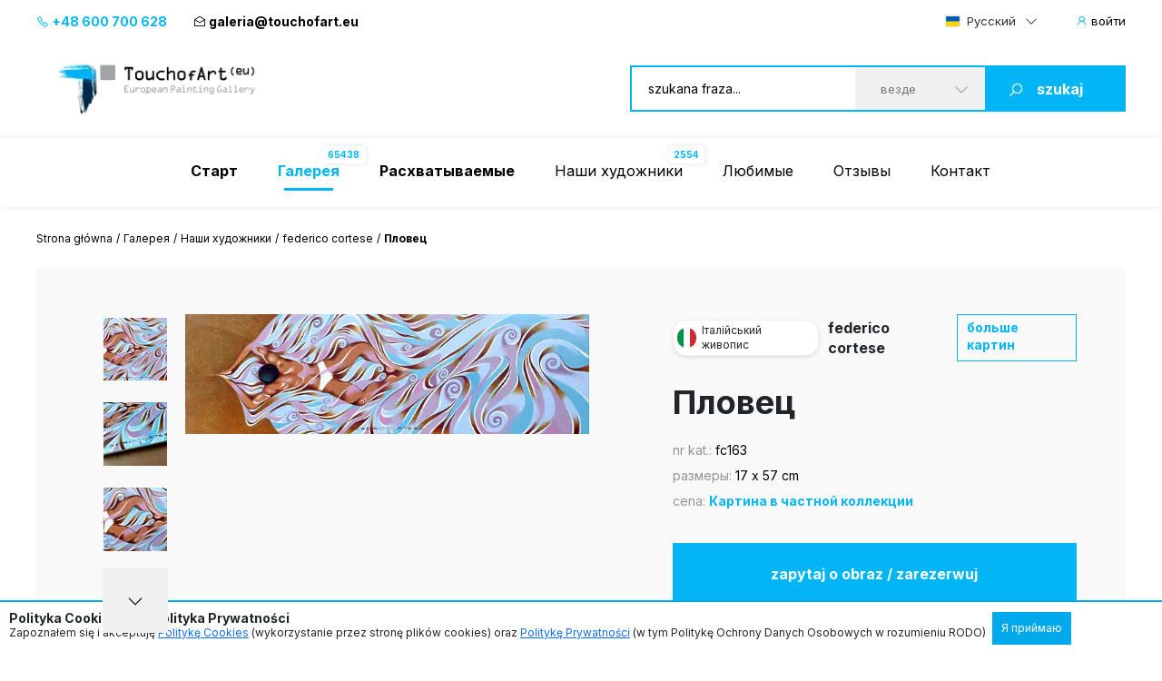

--- FILE ---
content_type: text/html; charset=UTF-8
request_url: https://www.touchofart.eu/ru/artists/federico-cortese/fc163-The-swimmer/
body_size: 11442
content:
<!doctype html>
<html class="no-js" lang="ru">
    <head>
        <meta charset="utf-8">
        <meta http-equiv="X-UA-Compatible" content="IE=edge,chrome=1">
        <meta name="viewport" content="width=device-width, initial-scale=1">
                        <script type="application/ld+json">
        {
          "@context": "https://schema.org",
          "@type": "Organization",
          "name": "TouchofArt.eu",
          "alternateName": "TouchofArt.eu",
          "url": "https://www.touchofart.eu/",
          "logo": "",
          "contactPoint": [{
            "@type": "ContactPoint",
            "telephone": "+48600700628",
            "contactType": "customer service",
            "areaServed": "PL",
            "availableLanguage": "Polish"
          },{
            "@type": "ContactPoint",
            "telephone": "+48743030220",
            "contactType": "customer service",
            "areaServed": "PL",
            "availableLanguage": "Polish"
          }],
          "sameAs": "https://www.facebook.com/TouchofArt.eu/"
        }
        </script>                
        <link rel="icon" href="/favicon.ico" type="image/x-icon" />        
        <link rel="apple-touch-icon" sizes="57x57" href="/icons/apple-icon-57x57.png">
        <link rel="apple-touch-icon" sizes="60x60" href="/icons/apple-icon-60x60.png">
        <link rel="apple-touch-icon" sizes="72x72" href="/icons/apple-icon-72x72.png">
        <link rel="apple-touch-icon" sizes="76x76" href="/icons/apple-icon-76x76.png">
        <link rel="apple-touch-icon" sizes="114x114" href="/icons/apple-icon-114x114.png">
        <link rel="apple-touch-icon" sizes="120x120" href="/icons/apple-icon-120x120.png">
        <link rel="apple-touch-icon" sizes="144x144" href="/icons/apple-icon-144x144.png">
        <link rel="apple-touch-icon" sizes="152x152" href="/icons/apple-icon-152x152.png">
        <link rel="apple-touch-icon" sizes="180x180" href="/icons/apple-icon-180x180.png">
        <link rel="icon" type="image/png" sizes="192x192"  href="/icons/android-icon-192x192.png">
        <link rel="icon" type="image/png" sizes="32x32" href="/icons/favicon-32x32.png">
        <link rel="icon" type="image/png" sizes="96x96" href="/icons/favicon-96x96.png">
        <link rel="icon" type="image/png" sizes="16x16" href="/icons/favicon-16x16.png">
        <link rel="manifest" href="/icons/manifest.json">
        <meta name="msapplication-TileColor" content="#ffffff">
        <meta name="msapplication-TileImage" content="/icons/ms-icon-144x144.png">
        <meta name="theme-color" content="#002745">
        <meta name="msapplication-navbutton-color" content="#002745">
        <meta name="apple-mobile-web-app-status-bar-style" content="#002745">
        <meta name="google-site-verification" content="B7UsJpV2dG_Jtu_Vxp5Znkt6yo11E5ufkGFxXUNi5Nw" />
        <link href="https://plus.google.com/+TouchofArt" rel="publisher" />        
        <link rel="canonical" href="https://www.touchofart.eu/ru/artists/federico-cortese/fc163-The-swimmer/" />
        <title>Пловец - federico cortese | TouchofArt</title>
<meta name='description' content='Представляем: Пловец - federico cortese. Одна из многих картин, которой автором является federico cortese. Просим познакомиться с полным портфолио.' />
<meta http-equiv="content-type" content="text/html; charset=utf-8" />
<meta property="og:title" content="Пловец - federico cortese | TouchofArt" />
<meta property="og:site_name" content="TouchofArt.eu"/>
<meta property="og:description" content="Представляем: Пловец - federico cortese. Одна из многих картин, которой автором является federico cortese. Просим познакомиться с полным портфолио." />
<meta property="og:type" content="article" />
        <link href="/dist/picture.min.css?ver=19022025" rel="stylesheet">                
        <script src="/dist/picture.bundle.js?ver=19022025"></script>      
        <script src="https://www.google.com/recaptcha/api.js?render=6Ld_EzsqAAAAAFD2hwJUtswyItEX3vl3UAAMGpex"></script>        
        <script async src="https://www.googletagmanager.com/gtag/js?id=G-NEFC8RRP9X"></script>
<script>
  window.dataLayer = window.dataLayer || [];
  function gtag(){dataLayer.push(arguments);}
  gtag('js', new Date());

  gtag('config', 'G-NEFC8RRP9X');
</script>
    </head>
    <body>
<a href="#" class="back-to-top">Повернутися вгору</a>        
        <div class="overlay">
            <div class="loading-message">
                <i class="las la-save"></i> Записывает на сервере...            </div>
        </div>
<header id="page-header">
            <div class="top-bar">
                <div class="container">
                    <div class="nav-btn" id="nav-btn">
                        <img loading="lazy" width="23" height="17" src="/dist/assets/img/hamburger.svg" alt="">
                    </div>
                    <a href="/ru/" class="logo">
                        <img loading="lazy" width="262" height="80" src="/dist/assets/img/logo.svg" alt="Galeria obrazów TouchofArt.eu">
                    </a>
                    <div class="side-left">
                        <a class="phone" href="tel:+48 600 700 628"><i class="las la-phone"></i> +48 600 700 628</a>
                        <a class="email" href="/cdn-cgi/l/email-protection#4e292f222b3c272f0e3a213b2d2621282f3c3a602b3b"><i class="las la-envelope-open"></i> <span class="__cf_email__" data-cfemail="2641474a43544f4766524953454e4940475452084353">[email&#160;protected]</span></a>
                    </div>
                    <div class="side-right">
                        <select class="langs change-language-js">
                            <option data-flag="pl"  value="/artysci/federico-cortese/fc163-The-swimmer/">Polski</option>
                            <option data-flag="en"  value="/en/artists/federico-cortese/fc163-The-swimmer/">English</option>
                            <option data-flag="de"  value="/de/artists/federico-cortese/fc163-The-swimmer/">Deutsch</option>
                            <option data-flag="fr"  value="/fr/artists/federico-cortese/fc163-The-swimmer/">Français</option>
                            <option data-flag="it"  value="/it/artists/federico-cortese/fc163-The-swimmer/">Italiano</option>
                            <option data-flag="ru" selected="true" value="/ru/artists/federico-cortese/fc163-The-swimmer/">Русский</option>
                        </select>
                                                <a href="/ru/site/login/" class="login-btn"><i class="las la-user"></i> <span>войти</span></a>
                                            </div>
                </div>
            </div>
            <div class="header-bar">
                <div class="container">
                    <a href="/ru/" class="logo">
                        <img loading="lazy" width="262" height="80" src="/dist/assets/img/logo.svg" alt="Galeria obrazów TouchofArt.eu">
                    </a>
                    <form class="search-engine-wrapper" action="/ru/search/" method="GET">
                        <input tabindex="1" autocomplete="off" name="query" id="search-query" class="search-enegine-input" placeholder="szukana fraza..." type="text">
                        <select tabindex="3" class="select2" name="filter">
                            <option value=''>везде</option>
                                                                                        <option value="c7">Абстракции</option>
                                                            <option value="c14">Другие</option>
                                                            <option value="c5">Животные</option>
                                                            <option value="c8">Люди</option>
                                                            <option value="c6">Натюрморт</option>
                                                            <option value="c2">Натюрморт</option>
                                                            <option value="c9">Пейзаж</option>
                                                            <option value="c4">Сакральное искусство</option>
                                                            <option value="c3">Страна Фантазии</option>
                                                
                            <option disabled>----------</option>
                                                                                        <option value="r1">Абстракционизм</option>
                                                            <option value="r2">Ар-деко</option>
                                                            <option value="r16">Другое</option>
                                                            <option value="r5">Импрессионизм</option>
                                                            <option value="r6">Кубизм</option>
                                                            <option value="r7">Минимал-арт</option>
                                                            <option value="r8">Молодое Искусство</option>
                                                            <option value="r10">Наивное искусство</option>
                                                            <option value="r9">Поп-арт</option>
                                                            <option value="r11">Реализм</option>
                                                            <option value="r14">Символизм</option>
                                                            <option value="r13">Сюрреализм</option>
                                                            <option value="r12">Сюрреализм 1</option>
                                                            <option value="r4">Фигуративизм</option>
                                                            <option value="r15">Экспериментальное Искусство</option>
                                                            <option value="r3">Экспрессионизм</option>
                                                                            
                        </select>
                        <button tabindex="4" class="search-engine-btn"><i class="las la-search"></i><span>szukaj</span></button>
                    </form>
                </div>
            </div>
            <nav class="navigation">
                <button class="nav-close" id="close-nav"><i class="las la-times"></i></button>
                <div class="langs-wrapper">
                    <select class="langs change-language-js">
                            <option data-flag="pl"  value="/artysci/federico-cortese/fc163-The-swimmer/">Polski</option>
                            <option data-flag="en"  value="/en/artists/federico-cortese/fc163-The-swimmer/">English</option>
                            <option data-flag="de"  value="/de/artists/federico-cortese/fc163-The-swimmer/">Deutsch</option>
                            <option data-flag="fr"  value="/fr/artists/federico-cortese/fc163-The-swimmer/">Français</option>
                            <option data-flag="it"  value="/it/artists/federico-cortese/fc163-The-swimmer/">Italiano</option>
                            <option data-flag="ru" selected="true" value="/ru/artists/federico-cortese/fc163-The-swimmer/">Русский</option>
                    </select>
                </div>
                <div class="container">
                    <ul class="menu">
                        <li ><a href="/ru/"><b>Старт</b></a></li>
                        <li class="active-page"><a href="/ru/gallery/"><b>Галерея</b><span class="label-nav">65438</span></a></li>
                        <li ><a href="/ru/wanted/"><b>Расхватываемые</b></a></li>
                        <li ><a href="/ru/artists/">Наши художники<span class="label-nav">2554</span></a></li>
                                                <li ><a href="/ru/site/favourite/" rel="nofollow">Любимые</a></li>
                        <li ><a href="/ru/testimonials/">Отзывы</a></li>
                        <li ><a href="/ru/contact/">Контакт</a></li>
                    </ul>
                    <div class="d-lg-none">
                        <div class="phones">
                            <div class="item">
                                <a class="phone" href="tel:+48 600 700 628"><i class="las la-phone"></i> +48 600 700 628</a>
                            </div>
                            <div class="item">
                                <a class="email" href="/cdn-cgi/l/email-protection#eb8c8a878e99828aab9f849e8883848d8a999fc58e9e"><i class="las la-envelope-open"></i> <span class="__cf_email__" data-cfemail="086f69646d7a6169487c677d6b60676e697a7c266d7d">[email&#160;protected]</span></a>
                            </div>
                        </div>
                        <form class="search-engine-wrapper" action="/ru/search/" method="GET">
                            <input name="query" class="search-enegine-input" placeholder="szukana fraza..." type="text">
                            <select name='fliter' class="select2">
                                <option value=''>везде</option>
                                                                    <option value="c7">Абстракции</option>
                                                                    <option value="c14">Другие</option>
                                                                    <option value="c5">Животные</option>
                                                                    <option value="c8">Люди</option>
                                                                    <option value="c6">Натюрморт</option>
                                                                    <option value="c2">Натюрморт</option>
                                                                    <option value="c9">Пейзаж</option>
                                                                    <option value="c4">Сакральное искусство</option>
                                                                    <option value="c3">Страна Фантазии</option>
                                                    
                                <option disabled>----------</option>
                                                                    <option value="r1">Абстракционизм</option>
                                                                    <option value="r2">Ар-деко</option>
                                                                    <option value="r16">Другое</option>
                                                                    <option value="r5">Импрессионизм</option>
                                                                    <option value="r6">Кубизм</option>
                                                                    <option value="r7">Минимал-арт</option>
                                                                    <option value="r8">Молодое Искусство</option>
                                                                    <option value="r10">Наивное искусство</option>
                                                                    <option value="r9">Поп-арт</option>
                                                                    <option value="r11">Реализм</option>
                                                                    <option value="r14">Символизм</option>
                                                                    <option value="r13">Сюрреализм</option>
                                                                    <option value="r12">Сюрреализм 1</option>
                                                                    <option value="r4">Фигуративизм</option>
                                                                    <option value="r15">Экспериментальное Искусство</option>
                                                                    <option value="r3">Экспрессионизм</option>
                                                                                                                
                            </select>
                            <button class="search-engine-btn"><i class="las la-search"></i><span>szukaj</span></button>
                        </form>
                    </div>
                </div>
            </nav>
        </header>


<main>   
    <script data-cfasync="false" src="/cdn-cgi/scripts/5c5dd728/cloudflare-static/email-decode.min.js"></script><script type="application/ld+json">    
{      
    "@context": "https://schema.org",      
    "@type": "VisualArtwork",      
    "name": "Пловец",      
    "alternateName": "Пловец", 
        "image": "https://www.touchofart.eu/photos/federico_cortese/The_swimmer_fc163_233298.jpg", 
        "description": "Oil on wood panel (plywood). Imaginary portrait of a boy floating on the water. The uncertainty of the image induces the viewer to think about a boy swimming in the sea as well as about a memory from a dream, where the base concept is the fusion among the subject and the environment, a deep unity between things, where boundaries disappear.", 
    "creator": [ {          
        "@type": "Person",          
        "name": "federico cortese" 
    }],      
    "width": [ { 
        "@type": "Distance",
        "name": "57 cm"
    }],      
    "height": [ {          
        "@type": "Distance",
        "name": "17 cm"
    }],      
    "artMedium": "Масляная картина",      
    "artworkSurface": "доска"    
}    
</script>
<div id="page-content">
            <div class="container">
                <div class="breadcrumbs d-none d-xl-flex">
                    <ul>                        
                        <li><a href="/ru/">Strona główna</a></li>                        
                        <li><a href="/ru/gallery/">Галерея</a></li>
                        <li><a href="/ru/artists/">Наши художники</a></li>
                        <li><a href="/ru/artists/federico-cortese/paintings/">federico cortese</a></li>                        
                        <li>Пловец</li>
                    </ul>
                </div>                
                <div class="artist-hero picture-hero">
                    <div class="artist-hero__slider">
                        <div class="artist-hero__slider-inner">
                            <div class="artist-hero__slider-thumbs">
                                <div class="thumbs-list slider-picture-thumbs">
                                                                        <div class="thumb">
                                        <img loading="lazy" src="/cache/The_swimmer_fc163_233298_72_72.webp" alt="federico cortese - Пловец">
                                    </div>
                                                                        <div class="thumb">
                                        <img loading="lazy" src="/cache/The_swimmer_fc163_233299_72_72.webp" alt="federico cortese - Пловец">
                                    </div>
                                                                        <div class="thumb">
                                        <img loading="lazy" src="/cache/The_swimmer_fc163_233300_72_72.webp" alt="federico cortese - Пловец">
                                    </div>
                                                                        <div class="thumb">
                                        <img loading="lazy" src="/cache/The_swimmer_fc163_233301_72_72.webp" alt="federico cortese - Пловец">
                                    </div>
                                                                        <div class="thumb">
                                        <img loading="lazy" src="/cache/The_swimmer_fc163_233302_72_72.webp" alt="federico cortese - Пловец">
                                    </div>
                                                                        <div class="thumb">
                                        <img loading="lazy" src="/cache/The_swimmer_fc163_233303_72_72.webp" alt="federico cortese - Пловец">
                                    </div>
                                                                        <div class="thumb">
                                        <img loading="lazy" src="/cache/The_swimmer_fc163_233304_72_72.webp" alt="federico cortese - Пловец">
                                    </div>
                                                                        <div class="thumb">
                                        <img loading="lazy" src="/cache/The_swimmer_fc163_233305_72_72.webp" alt="federico cortese - Пловец">
                                    </div>
                                    
                                </div>
                                <div class="thumbs-nav slider-picture-thumbs-nav">
                                    <i class="las la-angle-down"></i>
                                </div>
                            </div>
                            <div class="artist-hero__slider-main">
                                <div class="slider-picture ">
                                                                        <div class="item">
                                        <a href="/photos/federico_cortese/The_swimmer_fc163_233298.jpg" target="_blank"><img class="lazy" data-src="/cache/The_swimmer_fc163_233298_594_432.webp" alt="federico cortese - Пловец"></a>
                                    </div>
                                                                        <div class="item">
                                        <a href="/photos/federico_cortese/The_swimmer_fc163_233299.jpg" target="_blank"><img class="lazy" data-src="/cache/The_swimmer_fc163_233299_594_432.webp" alt="federico cortese - Пловец"></a>
                                    </div>
                                                                        <div class="item">
                                        <a href="/photos/federico_cortese/The_swimmer_fc163_233300.jpg" target="_blank"><img class="lazy" data-src="/cache/The_swimmer_fc163_233300_594_432.webp" alt="federico cortese - Пловец"></a>
                                    </div>
                                                                        <div class="item">
                                        <a href="/photos/federico_cortese/The_swimmer_fc163_233301.jpg" target="_blank"><img class="lazy" data-src="/cache/The_swimmer_fc163_233301_594_432.webp" alt="federico cortese - Пловец"></a>
                                    </div>
                                                                        <div class="item">
                                        <a href="/photos/federico_cortese/The_swimmer_fc163_233302.jpg" target="_blank"><img class="lazy" data-src="/cache/The_swimmer_fc163_233302_594_432.webp" alt="federico cortese - Пловец"></a>
                                    </div>
                                                                        <div class="item">
                                        <a href="/photos/federico_cortese/The_swimmer_fc163_233303.jpg" target="_blank"><img class="lazy" data-src="/cache/The_swimmer_fc163_233303_594_432.webp" alt="federico cortese - Пловец"></a>
                                    </div>
                                                                        <div class="item">
                                        <a href="/photos/federico_cortese/The_swimmer_fc163_233304.jpg" target="_blank"><img class="lazy" data-src="/cache/The_swimmer_fc163_233304_594_432.webp" alt="federico cortese - Пловец"></a>
                                    </div>
                                                                        <div class="item">
                                        <a href="/photos/federico_cortese/The_swimmer_fc163_233305.jpg" target="_blank"><img class="lazy" data-src="/cache/The_swimmer_fc163_233305_594_432.webp" alt="federico cortese - Пловец"></a>
                                    </div>
                                                                        
                                </div>
                                <div class="hand"><!-- --></div>
                            </div>
                        </div>
                        <!-- Please call pinit.js only once per page -->
                        <script async defer src="//assets.pinterest.com/js/pinit.js"></script>                        
                        <div class="socials-list">
                            <div class="single-hero__social2">
                                <a href="#" class="border-btn fb-btn" 
               data-id="212466" 
                              data-picture="https://www.touchofart.eu/cache/The_swimmer_fc163_233298_594_432.webp"
                              data-url="https://www.touchofart.eu/ru/artists/federico-cortese/fc163-The-swimmer/"
               data-name="Пловец"
               data-description="Oil on wood panel (plywood). Imaginary portrait of a boy floating on the water. The uncertainty of the image induces the viewer to think about a boy swimming in the sea as well as about a memory from a dream, where the base concept is the fusion among the subject and the environment, a deep unity between things, where boundaries disappear.
"
               ><i class="lab la-facebook-f"></i>предоставить                                </a>
                            </div>
                            <div class="single-hero__social2 pinterest">
                                <a class="" data-pin-do="buttonBookmark" href="https://www.pinterest.com/pin/create/button/"><i class="lab la-pinterest-p"></i>
                                <span class="txt">Pinterest</span></a>
                            </div>
                            <div class="single-hero__social2">
                                <a class="twitter-share-button" href="https://twitter.com/intent/tweet">Tweet</a>
                            </div>
                        </div>                            
                          <div class="socials-list tweet">  
            <div class="next-prev-buttons">
                                <a class="border-btn next-paint-btn btn-3" href="/ru/artists/federico-cortese/fc158-Chromatic-9/">« poprzedni obraz</a>
                                                <a class="border-btn next-paint-btn btn-3" href="/ru/artists/federico-cortese/fc182-The-clock-butterfly/">następny obraz »</a>
                                
                
<script type="text/javascript" src="/dist/jquery.touchwipe.min.js?v=2"></script>
<script>
$(document).ready(function() {
   $("body").touchwipe({
            
     wipeLeft: function() { 
         document.location.href = "/ru/artists/federico-cortese/fc158-Chromatic-9/"
     },
               wipeRight: function() {
         document.location.href = "/ru/artists/federico-cortese/fc182-The-clock-butterfly/"
     },
          min_move_x: 150,
     min_move_y: 150,
     preventDefaultEvents: false
    });
    setTimeout(function() {
        $('.hand').remove();
    }, 3000);    
});
</script>
                
            </div>
                            
                            
                        </div>
                        
                        
                                    
                        
                                                
                    </div>
                    <div class="artist-hero__content">
                        <div class="single-hero row-1">
                            <div class="single-hero__head">
                                <div class="single-hero__top-bar">
                                    <div class="lang-label">
                                        <span class="flag-icon flag-icon-it flag-icon-squared"></span>
                                        <span class="txt">Італійський живопис</span>
                                    </div>
                                    <span class="author"><a href="/ru/artists/federico-cortese/" class="artist-link">federico cortese</a></span>
                                    <a href="/ru/artists/federico-cortese/paintings/" rel="nofollow" class="btn-3">больше картин</a>
                                                                    </div>
                            </div>
                        </div>
                        <div class="single-hero row-2">
                            <div class="single-hero__head">
                                <div class="single-hero__row">
                                    <h1 class="single-hero__name">Пловец</h1>
                                </div>
                            </div>
                        </div>
                        <div class="single-hero row-3">
                            <div class="single-hero__head">
                                <div class="single-hero__row">
                                    <ul class="single-hero__picture-details">
                                        <li>
                                            <span class="single-hero__picture-details-label">nr kat.:</span>
                                            <span class="single-hero__picture-details-value">fc163</span>
                                        </li>
                                        <li>
                                            <span class="single-hero__picture-details-label">размеры:</span>
                                            <span class="single-hero__picture-details-value">17 x 57 cm</span>
                                        </li>
                                        <li>
                                            <span class="single-hero__picture-details-label">cena:</span>
                                            <span class="single-hero__picture-details-value blue">Картина в частной коллекции</span>
                                        </li>
                                    </ul>
                                </div>
                            </div>
                        </div>
                        <div class="single-hero__buttons single-hero__buttons2 single-hero__buttons-vertical">
                            <a href="#" data-title="Пловец" data-id="212466" class="single-hero__more btn btn--large btn-show-modal-js">zapytaj o obraz / zarezerwuj</a>
                            <a rel="nofollow" href="/user/addpainting/?id=212466" class="single-hero__notifications btn btn--large-2 btn--white"><i class="lar la-star"></i>добавить в любимые</a>
                        </div>
                        <div class="socials-list">
                            <div class="single-hero__social2">
                                <a href="#" class="border-btn fb-btn" 
               data-id="212466" 
                              data-picture="https://www.touchofart.eu/cache/The_swimmer_fc163_233298_594_432.webp"
                              data-url="https://www.touchofart.eu/ru/artists/federico-cortese/fc163-The-swimmer/"
               data-name="Пловец"
               data-description="Oil on wood panel (plywood). Imaginary portrait of a boy floating on the water. The uncertainty of the image induces the viewer to think about a boy swimming in the sea as well as about a memory from a dream, where the base concept is the fusion among the subject and the environment, a deep unity between things, where boundaries disappear.
"
               ><i class="lab la-facebook-f"></i>
                                 </a>
                            </div>
                            <div class="single-hero__social2 pinterest">
                                <a class="" data-pin-do="buttonBookmark" href="https://www.pinterest.com/pin/create/button/"><i class="lab la-pinterest-p"></i>
                                <span class="txt">Pinterest</span></a>
                            </div>
                            <div class="single-hero__social2">
                                <a class="twitter-share-button" href="https://twitter.com/intent/tweet">Tweet</a>
                            </div>
                        </div>                        
                        <div class="single-hero__detail-list">
                            <div class="single-hero__detail">
                                <div class="single-hero__detail-label">Категорія картини</div>
                                <div class="single-hero__detail-value">
                                    <a href="/ru/gallery/category/Figures/" class="artist-link">Личности</a>
                                </div>
                            </div>
                            <div class="single-hero__detail">
                                <div class="single-hero__detail-label">Направление поисков</div>
                                <div class="single-hero__detail-value">
                                    <a href="/ru/gallery/direction/Expressionism/" class="artist-link">Экспрессионизм</a>
                                </div>
                            </div>
                        </div>
                        <div class="single-hero__detail-list2">
                            <div class="single-hero__detail2">
                                <div class="single-hero__detail-icon2">
                                    <i class="las la-palette"></i>
                                </div>
                                <div class="single-hero__datail-content2">
                                    <div class="single-hero__detail-label2">Rodzaj użytego medium:</div>
                                    <div class="single-hero__detail-value2">Масляная картина</div>
                                </div>
                            </div>
                            <div class="single-hero__detail2">
                                <div class="single-hero__detail-icon2">
                                    <i class="las la-images"></i>
                                </div>
                                <div class="single-hero__datail-content2">
                                    <div class="single-hero__detail-label2">Вид поверхности:</div>
                                    <div class="single-hero__detail-value2">доска</div>
                                </div>
                            </div>
                        </div>
                    </div>
                </div>
                                <div class="guarrantee">
                    <div class="guarrantee__img">
                        <img src="/assets/img/guarrantee.svg" alt="" width="61" height="28">
                    </div>
                    <div class="guarrantee__content">
                        <div class="header">Посмотрите картину у себя дома!</div>
                        <div class="subheader">Skorzystaj z naszego 30 dniowego Okresu próbnego</div>
                        <div class="content">
                            Кожна картина, яку ми надсилаємо, застрахована і захищена для транспортування. Ми працювали над нашою системою упаковки та доставки протягом багатьох років.
Ми впевнені, що момент розпакування придбаної картини стане часом виняткового задоволення та унікальних вражень.
Покупки в Touch of Art — це <a class="brown" href="/ru/Satisfaction_guarantee/" rel="nofollow">Gwarancja satysfakcji</a>.
                        </div>
                    </div>
                </div>                
                                <div class="tag-list tag-list--2">
                    <span class="tag-list__label-box">Słowa kluczowe:</span>
                    <div class="tag-list__list">
                                                                        <a href="/ru/tags/mezczyzna/" class="tag">mężczyzna</a>
                                                                                                <a href="/ru/tags/morze/" class="tag">morze</a>
                                                                                                <a href="/ru/tags/portret/" class="tag">portret</a>
                                                                                                <a href="/ru/tags/portrety/" class="tag">portrety</a>
                                                                                                <a href="/ru/tags/woda/" class="tag">woda</a>
                                                                                                <a href="/ru/tags/chlopiec/" class="tag">chłopiec</a>
                                                                                                <a href="/ru/tags/krzywe/" class="tag">krzywe</a>
                                                                                                <a href="/ru/tags/plywak/" class="tag">pływak</a>
                                                                                                <a href="/ru/tags/srodowisko/" class="tag">środowisko</a>
                                                                                                <a href="/ru/tags/plywajacy/" class="tag">pływający</a>
                                                                                                <a href="/ru/tags/fuzja/" class="tag">fuzja</a>
                                                                    </div>
                </div>
                                <section class="related related--margin2">
                    <header class="section-header section-header-2">
                        <h2 class="header">Інші доступні картини художника <span class="blue"><a href="/ru/artists/federico-cortese/paintings/" class="artist-link-more">federico cortese</a></span></h2>
                        <a href="/ru/artists/federico-cortese/paintings/" class="note button note-shift">zobacz wszystkie prace</a>
                    </header>
                    <div class="slider-custom slider-3">
                                                <div class="item">
                            <div class="picture2 picture2--large">
                                <a href="/ru/artists/federico-cortese/fc66-Petroleum/"  rel="nofollow" class="picture2__image">
                                    <img class="lazy" data-src="/cache/Petroleum_fc66_178163_302_231.webp" alt="federico cortese - нефть">
                                </a>
                                <a href="/ru/artists/federico-cortese/fc66-Petroleum/" class="picture2__name">нефть</a>
                                <a href="/ru/artists/federico-cortese/paintings/" class="picture2__author">federico cortese</a>
                                <a href="/ru/artists/federico-cortese/fc66-Petroleum/" rel="nofollow" class="picture2__button btn--small-arrow"><span class="txt">1 480 USD</span><i class="las la-angle-right"></i></a>
                                <a href="/ru/artists/federico-cortese/fc66-Petroleum/" rel="nofollow" class="picture2__link"><i class="las la-angle-right"></i></a>
                            </div>
                        </div>
                                                <div class="item">
                            <div class="picture2 picture2--large">
                                <a href="/ru/artists/federico-cortese/fc204-Little-fish/"  rel="nofollow" class="picture2__image">
                                    <img class="lazy" data-src="/cache/Little_fish_fc204_246622_302_231.webp" alt="federico cortese - Маленькая рыба">
                                </a>
                                <a href="/ru/artists/federico-cortese/fc204-Little-fish/" class="picture2__name">Маленькая рыба</a>
                                <a href="/ru/artists/federico-cortese/paintings/" class="picture2__author">federico cortese</a>
                                <a href="/ru/artists/federico-cortese/fc204-Little-fish/" rel="nofollow" class="picture2__button btn--small-arrow"><span class="txt">Цена на э-почту</span><i class="las la-angle-right"></i></a>
                                <a href="/ru/artists/federico-cortese/fc204-Little-fish/" rel="nofollow" class="picture2__link"><i class="las la-angle-right"></i></a>
                            </div>
                        </div>
                                                <div class="item">
                            <div class="picture2 picture2--large">
                                <a href="/ru/artists/federico-cortese/fc103-Indifference/"  rel="nofollow" class="picture2__image">
                                    <img class="lazy" data-src="/cache/Indifference_fc103_207498_302_231.webp" alt="federico cortese - Безразличие">
                                </a>
                                <a href="/ru/artists/federico-cortese/fc103-Indifference/" class="picture2__name">Безразличие</a>
                                <a href="/ru/artists/federico-cortese/paintings/" class="picture2__author">federico cortese</a>
                                <a href="/ru/artists/federico-cortese/fc103-Indifference/" rel="nofollow" class="picture2__button btn--small-arrow"><span class="txt">730 USD</span><i class="las la-angle-right"></i></a>
                                <a href="/ru/artists/federico-cortese/fc103-Indifference/" rel="nofollow" class="picture2__link"><i class="las la-angle-right"></i></a>
                            </div>
                        </div>
                                                <div class="item">
                            <div class="picture2 picture2--large">
                                <a href="/ru/artists/federico-cortese/fc99-Ida-in-the-fields/"  rel="nofollow" class="picture2__image">
                                    <img class="lazy" data-src="/cache/Ida_in_the_fields_fc99_206059_302_231.webp" alt="federico cortese - Ида в полях">
                                </a>
                                <a href="/ru/artists/federico-cortese/fc99-Ida-in-the-fields/" class="picture2__name">Ида в полях</a>
                                <a href="/ru/artists/federico-cortese/paintings/" class="picture2__author">federico cortese</a>
                                <a href="/ru/artists/federico-cortese/fc99-Ida-in-the-fields/" rel="nofollow" class="picture2__button btn--small-arrow"><span class="txt">2 940 USD</span><i class="las la-angle-right"></i></a>
                                <a href="/ru/artists/federico-cortese/fc99-Ida-in-the-fields/" rel="nofollow" class="picture2__link"><i class="las la-angle-right"></i></a>
                            </div>
                        </div>
                                                <div class="item">
                            <div class="picture2 picture2--large">
                                <a href="/ru/artists/federico-cortese/fc145-Chromatic-number-2/"  rel="nofollow" class="picture2__image">
                                    <img class="lazy" data-src="/cache/Chromatic_number_2_fc145_226689_302_231.webp" alt="federico cortese - Хроматический номер 2">
                                </a>
                                <a href="/ru/artists/federico-cortese/fc145-Chromatic-number-2/" class="picture2__name">Хроматический номер 2</a>
                                <a href="/ru/artists/federico-cortese/paintings/" class="picture2__author">federico cortese</a>
                                <a href="/ru/artists/federico-cortese/fc145-Chromatic-number-2/" rel="nofollow" class="picture2__button btn--small-arrow"><span class="txt">600 USD</span><i class="las la-angle-right"></i></a>
                                <a href="/ru/artists/federico-cortese/fc145-Chromatic-number-2/" rel="nofollow" class="picture2__link"><i class="las la-angle-right"></i></a>
                            </div>
                        </div>
                                                <div class="item">
                            <div class="picture2 deactive picture2--large">
                                <a href="/ru/artists/federico-cortese/fc125-The-infinite-city/"  rel="nofollow" class="picture2__image">
                                    <img class="lazy" data-src="/cache/The_infinite_city_fc125_217732_302_231.webp" alt="federico cortese - Бесконечный город">
                                </a>
                                <a href="/ru/artists/federico-cortese/fc125-The-infinite-city/" class="picture2__name">Бесконечный город</a>
                                <a href="/ru/artists/federico-cortese/paintings/" class="picture2__author">federico cortese</a>
                                <a href="/ru/artists/federico-cortese/fc125-The-infinite-city/" rel="nofollow" class="picture2__button btn--small-arrow"><span class="txt">Картина в частной коллекции</span><i class="las la-angle-right"></i></a>
                                <a href="/ru/artists/federico-cortese/fc125-The-infinite-city/" rel="nofollow" class="picture2__link"><i class="las la-angle-right"></i></a>
                            </div>
                        </div>
                                                <div class="item">
                            <div class="picture2 picture2--large">
                                <a href="/ru/artists/federico-cortese/fc216-The-swimmer/"  rel="nofollow" class="picture2__image">
                                    <img class="lazy" data-src="/cache/The_swimmer_fc216_256590_302_231.webp" alt="federico cortese - Пловец">
                                </a>
                                <a href="/ru/artists/federico-cortese/fc216-The-swimmer/" class="picture2__name">Пловец</a>
                                <a href="/ru/artists/federico-cortese/paintings/" class="picture2__author">federico cortese</a>
                                <a href="/ru/artists/federico-cortese/fc216-The-swimmer/" rel="nofollow" class="picture2__button btn--small-arrow"><span class="txt">380 USD</span><i class="las la-angle-right"></i></a>
                                <a href="/ru/artists/federico-cortese/fc216-The-swimmer/" rel="nofollow" class="picture2__link"><i class="las la-angle-right"></i></a>
                            </div>
                        </div>
                                                <div class="item">
                            <div class="picture2 picture2--large">
                                <a href="/ru/artists/federico-cortese/fc34-Medusa-del-Bernini/"  rel="nofollow" class="picture2__image">
                                    <img class="lazy" data-src="/cache/Medusa_del_Bernini_fc34_151243_302_231.webp" alt="federico cortese - Медуза дель Бернини">
                                </a>
                                <a href="/ru/artists/federico-cortese/fc34-Medusa-del-Bernini/" class="picture2__name">Медуза дель Бернини</a>
                                <a href="/ru/artists/federico-cortese/paintings/" class="picture2__author">federico cortese</a>
                                <a href="/ru/artists/federico-cortese/fc34-Medusa-del-Bernini/" rel="nofollow" class="picture2__button btn--small-arrow"><span class="txt">400 USD</span><i class="las la-angle-right"></i></a>
                                <a href="/ru/artists/federico-cortese/fc34-Medusa-del-Bernini/" rel="nofollow" class="picture2__link"><i class="las la-angle-right"></i></a>
                            </div>
                        </div>
                                                <div class="item">
                            <div class="picture2 picture2--large">
                                <a href="/ru/artists/federico-cortese/fc59-The-sacrifice/"  rel="nofollow" class="picture2__image">
                                    <img class="lazy" data-src="/cache/The_sacrifice_fc59_171246_302_231.webp" alt="federico cortese - Жертва">
                                </a>
                                <a href="/ru/artists/federico-cortese/fc59-The-sacrifice/" class="picture2__name">Жертва</a>
                                <a href="/ru/artists/federico-cortese/paintings/" class="picture2__author">federico cortese</a>
                                <a href="/ru/artists/federico-cortese/fc59-The-sacrifice/" rel="nofollow" class="picture2__button btn--small-arrow"><span class="txt">1 000 USD</span><i class="las la-angle-right"></i></a>
                                <a href="/ru/artists/federico-cortese/fc59-The-sacrifice/" rel="nofollow" class="picture2__link"><i class="las la-angle-right"></i></a>
                            </div>
                        </div>
                                                <div class="item">
                            <div class="picture2 deactive picture2--large">
                                <a href="/ru/artists/federico-cortese/fc132-Imaginary-map-of-Rome/"  rel="nofollow" class="picture2__image">
                                    <img class="lazy" data-src="/cache/Imaginary_map_of_Rome_fc132_220635_302_231.webp" alt="federico cortese - Воображаемая карта Рима">
                                </a>
                                <a href="/ru/artists/federico-cortese/fc132-Imaginary-map-of-Rome/" class="picture2__name">Воображаемая карта Рима</a>
                                <a href="/ru/artists/federico-cortese/paintings/" class="picture2__author">federico cortese</a>
                                <a href="/ru/artists/federico-cortese/fc132-Imaginary-map-of-Rome/" rel="nofollow" class="picture2__button btn--small-arrow"><span class="txt">Заказать авторскую реплику</span><i class="las la-angle-right"></i></a>
                                <a href="/ru/artists/federico-cortese/fc132-Imaginary-map-of-Rome/" rel="nofollow" class="picture2__link"><i class="las la-angle-right"></i></a>
                            </div>
                        </div>
                                                <div class="item">
                            <div class="picture2 deactive picture2--large">
                                <a href="/ru/artists/federico-cortese/fc118-Nobiles-trip-to-the-North-Pole/"  rel="nofollow" class="picture2__image">
                                    <img class="lazy" data-src="/cache/Nobiles_trip_to_the_North_Pole_fc118_214369_302_231.webp" alt="federico cortese - Путешествие Нобиле на Северный полюс">
                                </a>
                                <a href="/ru/artists/federico-cortese/fc118-Nobiles-trip-to-the-North-Pole/" class="picture2__name">Путешествие Нобиле на Северный полюс</a>
                                <a href="/ru/artists/federico-cortese/paintings/" class="picture2__author">federico cortese</a>
                                <a href="/ru/artists/federico-cortese/fc118-Nobiles-trip-to-the-North-Pole/" rel="nofollow" class="picture2__button btn--small-arrow"><span class="txt">Заказать авторскую реплику</span><i class="las la-angle-right"></i></a>
                                <a href="/ru/artists/federico-cortese/fc118-Nobiles-trip-to-the-North-Pole/" rel="nofollow" class="picture2__link"><i class="las la-angle-right"></i></a>
                            </div>
                        </div>
                                                <div class="item">
                            <div class="picture2 deactive picture2--large">
                                <a href="/ru/artists/federico-cortese/fc35-The-cities-of-the-moon/"  rel="nofollow" class="picture2__image">
                                    <img class="lazy" data-src="/cache/the_cities_of_the_Moon_fc35_151542_302_231.webp" alt="federico cortese - Города Луны">
                                </a>
                                <a href="/ru/artists/federico-cortese/fc35-The-cities-of-the-moon/" class="picture2__name">Города Луны</a>
                                <a href="/ru/artists/federico-cortese/paintings/" class="picture2__author">federico cortese</a>
                                <a href="/ru/artists/federico-cortese/fc35-The-cities-of-the-moon/" rel="nofollow" class="picture2__button btn--small-arrow"><span class="txt">Картина в частной коллекции</span><i class="las la-angle-right"></i></a>
                                <a href="/ru/artists/federico-cortese/fc35-The-cities-of-the-moon/" rel="nofollow" class="picture2__link"><i class="las la-angle-right"></i></a>
                            </div>
                        </div>
                                            </div>
                </section>
                            </div>
        </div>
<script>window.twttr = (function(d, s, id) {
  var js, fjs = d.getElementsByTagName(s)[0],
    t = window.twttr || {};
  if (d.getElementById(id)) return t;
  js = d.createElement(s);
  js.id = id;
  js.src = "https://platform.twitter.com/widgets.js";
  fjs.parentNode.insertBefore(js, fjs);

  t._e = [];
  t.ready = function(f) {
    t._e.push(f);
  };

  return t;
}(document, "script", "twitter-wjs"));</script>

</main>

        <footer id="page-footer">
            <div class="container">
                <div class="main-footer">
                    <div class="row">
                        <div class="col-12 col-md-12 col-lg-10 col-xl-10">
                            <div class="row">
                                <div class="accordion">
                                    <div class="row">
                                        <div class="col-md-8 col-xl-9">
                                            <div class="row">
                                                <div class="col-12 col-md-4">
                                                    <div class="accordion-item">
                                                    <h5 class="accordion-header" id="headingOne">
                                                        <button class="accordion-button collapsed footer-header footer-header--blue" type="button" data-bs-toggle="collapse" data-bs-target="#collapseOne" aria-expanded="true" aria-controls="collapseOne">
                                                            Для коллекционеров                                                        </button>
                                                    </h5>
                                                    <div id="collapseOne" class="accordion-collapse collapse" aria-labelledby="headingOne" data-bs-parent="#accordionExample">
                                                        <div class="accordion-body">
                                                            <nav class="footer-menu">
                                                                <ul class="menu">
                                                                    <li><a href="/ru/testimonials/">Отзывы</a></li>
                                                                    <li><a href="/ru/Budowanie_kolekcji/">Побудова колекції</a></li>
                                                                    <li><a href="/ru/Satisfaction_guarantee/" rel="nofollow">Gwarancja satysfakcji</a></li>
                                                                    <li><a href="/ru/O_galerii/">О галерее</a></li>
                                                                    <li><a href="/blog/">Blog</a></li>
                                                                </ul>
                                                            </nav>
                                                        </div>
                                                    </div>
                                                    </div>
                                                </div>
                                                <div class="col-12 col-md-4">
                                                    <div class="accordion-item">
                                                    <h5 class="accordion-header" id="headingTwo">
                                                        <button class="accordion-button collapsed footer-header footer-header--blue" type="button" data-bs-toggle="collapse" data-bs-target="#collapseTwo" aria-expanded="false" aria-controls="collapseTwo">
                                                            Dla Artystów                                                        </button>
                                                    </h5>
                                                    <div id="collapseTwo" class="accordion-collapse collapse" aria-labelledby="headingTwo" data-bs-parent="#accordionExample">
                                                        <div class="accordion-body">
                                                            <nav class="footer-menu">
                                                                <ul class="menu">
                                                                    <li><a href="/ru/site/register-artist/"  rel="nofollow">Przyłącz się</a></li>
                                                                    <li><a href="/ru/quality/">Якість</a></li>
                                                                    <li><a href="/ru/copyright/" rel="nofollow">Prawa autorskie</a></li>
                                                                    <li><a href="/ru/download/">Для завантаження</a></li>
                                                                    <li><a href="/ru/rules-and-regulations/" rel="nofollow">Регламент галереи</a></li>
                                                                    <li><a href="/ru/contact/">Контакт</a></li>
                                                                </ul>
                                                            </nav>
                                                        </div>
                                                    </div>
                                                    </div>
                                                </div>
                                                <div class="col-12 col-md-4 col-border">
                                                    <div class="accordion-item">
                                                    <h5 class="accordion-header" id="headingThree">
                                                        <button class="accordion-button collapsed footer-header footer-header--blue" type="button" data-bs-toggle="collapse" data-bs-target="#collapseThree" aria-expanded="false" aria-controls="collapseThree">
                                                            Быстрый контакт                                                        </button>
                                                    </h5>
                                                    <div id="collapseThree" class="accordion-collapse collapse" aria-labelledby="headingThree" data-bs-parent="#accordionExample">
                                                        <div class="accordion-body">
                                                            <nav class="footer-menu">
                                                                <h6 class="footer-subheader">Kontakt z galerią</h6>
                                                                <ul class="menu">
                                                                    <li><a class="large-link" href="tel:+48 600 700 628">+48 600 700 628</a></li>
                                                                    <li><a  class="large-link"href="tel:+48 74 30 30 220">+48 74 30 30 220</a></li>
                                                                </ul>
                                                                <h6 class="footer-subheader">wyślij wiadomość</h6>
                                                                <ul class="menu">
                                                                    <li><a class="large-link" href="/cdn-cgi/l/email-protection#0364626f66716a6243776c76606b6c656271772d6676"><span class="__cf_email__" data-cfemail="3e595f525b4c575f7e4a514b5d5651585f4c4a105b4b">[email&#160;protected]</span></a></li>
                                                                </ul>
                                                            </nav>
                                                        </div>
                                                    </div>
                                                    </div>
                                                </div>
                                            </div>
                                        </div>
                                        <div class="col-12 col-md-4 col-xl-3 side-col">
                                            <div class="accordion-item">
                                                <h5 class="accordion-header" id="headingFour">
                                                    <button class="accordion-button collapsed footer-header footer-header" type="button" data-bs-toggle="collapse" data-bs-target="#collapseFour" aria-expanded="false" aria-controls="collapseThree">
                                                        Посмотреть живопись из страны                                                    </button>
                                                </h5>
                                                <div id="collapseFour" class="accordion-collapse collapse" aria-labelledby="headingFour" data-bs-parent="#accordionExample">
                                                    <div class="accordion-body">
                                                        <nav class="footer-menu">
                                                            <ul class="menu">
                                                                <li><a href="/ru/gallery/polish-painting/"><span class="flag-icon flag-icon-pl flag-icon-squared"></span>польская живопись</a></li>
                                                                <li><a href="/ru/gallery/italian-painting/"><span class="flag-icon flag-icon-it flag-icon-squared"></span>итальянская живопись</a></li>
                                                                <li><a href="/ru/gallery/ukrainian-painting/"><span class="flag-icon flag-icon-ua flag-icon-squared"></span>украинская живопись</a></li>
                                                                <li><a href="/ru/gallery/german-painting/"><span class="flag-icon flag-icon-de flag-icon-squared"></span>немецкая живопись</a></li>
                                                                <li><a href="/ru/gallery/great-britain-painting/"><span class="flag-icon flag-icon-en flag-icon-squared"></span>живопись Великобритании</a></li>
                                                                <li><a href="/ru/gallery/french-painting/"><span class="flag-icon flag-icon-fr flag-icon-squared"></span>французская живопись</a></li>
                                                            </ul>
                                                        </nav>
                                                    </div>
                                                </div>
                                            </div>
                                        </div>
                                    </div>
                                  </div>
                            </div>
                        </div>

                        <div class="col-12 col-md-12 col-lg-2 col-xl-2">
                            <h5 class="footer-header d-none d-lg-block">TouchofArt na Facebook</h5>
                            <a href="https://www.facebook.com/TouchofArt.eu/?fref=ts" rel="nofollow" class="social-fb">
                                <i class="lab la-facebook-f"></i>
                            </a>
                        </div>
                    </div>
                </div>
                <div class="foot-footer">
            <nav class="footnav clearfix">
                <ul class="clearfix">
                    <li><a href='/ru/Rules_and_regulations/' rel='nofollow'>Регламент Галереи</a></li>  
                    <li><a href='/ru/Privacy/' rel='nofollow'>Политика приватности</a></li>
                    <li><a href='/ru/Cookies/' rel='nofollow'>Cookies</a></li>
                                        
                </ul>
            </nav>
                    
                    <div class="copyright">@ Copyright by Painting Gallery <a href='/ru/'><span>TouchofArt.eu</span></a></div>
                    <div class="payments">
                        <a href="https://www.paypal.com/pl/mrb/pal=HR5HBK9ZK3HC2" target="_blank" rel="nofollow"><img loading="lazy" width="63" height="42" loading="lazy" src="/dist/assets/img/payments/paypal.svg" alt=""></a>
                        <a href="/ru/site/payment/"  rel="nofollow"><img loading="lazy" width="63" height="42" loading="lazy" src="/dist/assets/img/payments/visa.svg" alt=""></a>
                        <a href="/ru/site/payment/transfer/" rel="nofollow"><img loading="lazy" width="52" height="26" loading="lazy" src="/dist/assets/img/payments/payu.svg" alt="" style="height: 26px"></a>
                        <a href="/ru/site/payment/" rel="nofollow"><img loading="lazy" width="63" height="42" loading="lazy" src="/dist/assets/img/payments/mastercard.svg" alt=""></a>
                                                <div class="social">
                            <!-- fb-like -->
                            <div class="gplus-click">
                                <a rel="nofollow" target="_blank" href="https://www.google.com/maps/place/Touch+of+Art/@50.7772554,16.2821569,17z/data=!3m1!4b1!4m5!3m4!1s0x470e56b135108ad1:0x1eab26c089602eaa!8m2!3d50.7772552!4d16.282157">
                                0.0                                                                     opinii z Google                                </a>
                            </div>
                            <!-- gplus-lcik -->
                        </div>
                                                
                    </div>
                    <div class="copyright">2007-2025 <span>All Right Reserved</span></div>
                </div>
            </div>
        </footer>
<div class="modal modal-question" tabindex="-1" role="dialog">
  <div class="modal-dialog modal-dialog-centered modal-lg" role="document">
    <div class="modal-content">
      <div class="modal-header">
          <h5 class="modal-title">
              <span class="hide-on-sent">Zadaj pytanie o</span> 
              <span class="after-submit" style="display: none;">Дякуємо за ваше запитання щодо</span>
              <span class='js-question-painting-name'></span>
          </h5>
        <button type="button" class="close close-modal-js" data-dismiss="modal" aria-label="Close">
          <span aria-hidden="true">&times;</span>
        </button>
      </div>
<form id="question-form" class="form register-section__login" action="/ru/artists/federico-cortese/fc163-The-swimmer/" method="post">
<input type="hidden" name="_csrf" value="X0YidU3m-5xcZgvRqxRp3FhIppmXra1DZD6HS8Lv7YYeEg88CLKQ5BU_PZPORh6mB3v--M3M7xkjcv8al6Sd2Q==">        
          <input type="hidden" name="painting_id" class="painting_id" value="" />
          <input type="hidden" name="language" value="ru" />        
      <div class="modal-body">
          <div class="hide-on-sent">
          <div class="mb-3 form-floating field-questionform-name">
<input type="text" id="questionform-name" class="form-control" name="name" autofocus="off" placeholder="Имя и фамилия">
<label class="" for="questionform-name">Имя и фамилия</label>
<div class="error-message invalid-feedback error-box"></div>
</div>          <div class="mb-3 form-floating field-questionform-phone">
<input type="text" id="questionform-phone" class="form-control" name="phone" autofocus="off" placeholder="Телефон*">
<label class="" for="questionform-phone">Телефон</label>
<div class="error-message invalid-feedback error-box"></div>
</div>          <div class="mb-3 form-floating field-questionform-email required">
<input type="text" id="questionform-email" class="form-control" name="mail" autofocus="off" placeholder="Э-почта*" aria-required="true">
<label class="" for="questionform-email">Э-почта</label>
<div class="error-message invalid-feedback error-box"></div>
</div>          <div class="mb-3 form-floating field-questionform-description">
<textarea id="questionform-description" class="form-control" name="description" style="resize: none; height: 80px;" autofocus="off" placeholder="Treść korespondencji">Jestem zainteresowany tym obrazem. Proszę o ofertę.</textarea>
<label class="" for="questionform-description">Treść korespondencji</label>
<div class="error-message invalid-feedback error-box"></div>
</div>          <div class="form-group row field-questionform-recaptcha">
<input type="hidden" id="questionform-recaptcha" name="QuestionForm[reCaptcha]" value="">
<div class="error-message invalid-feedback error-box"></div>
</div>          <div class="mb-3 field-questionform-inform">
<div><input type="hidden" name="inform" value="0"><input type="checkbox" id="questionform-inform" class="form-check-input" name="inform" value="1" checked> <label class="form-check-label text-small" for="questionform-inform">Powiadom mnie gdy pojawią się nowe obrazy tego artysty</label></div>
</div>                                      
              <p>Быстрый контакт: <a href="tel:+48600700628">+48 600 700 628</a></p>       
          </div>
        <div class="after-submit" style="display: none;">
            <p>Дякуємо за звернення до Галереї. Ми відповімо якнайшвидше.<br>У термінових питаннях просимо зв'язатися з нами за телефоном: Paweł Kamiński <a href="tel:+48600700628">+ 48 600 700 628</a>.        </div>
      </div>
      <div class="modal-footer">
        <button class="btn btn-primary btn-submit-query hide-on-sent">Wyślij pytanie</button>
      </div>
    </form>          
    </div>
  </div>
</div>

<link href="/dist/custom.css?v=19022025" rel="stylesheet">
<link rel="stylesheet" href="/css/cookies.css" />
<div class="cookies-container" style="display: none;">
    <div class='inner-cookies'>
    <h5>Polityka Cookies oraz Polityka Prywatności</h5>
    <p>Zapoznałem się i akceptuję <a href="/ru/Cookies/">Politykę Cookies</a> (wykorzystanie przez stronę plików cookies) oraz <a href="/ru/Privacy/">Politykę Prywatności</a> (w tym Politykę
Ochrony Danych Osobowych w rozumieniu RODO)</p>
    </div>
    <a href='#accept' class='accept-btn'>Я приймаю</a>
    <div style="clear: both;"><!-- --></div>
    <script data-cfasync="false" src="/cdn-cgi/scripts/5c5dd728/cloudflare-static/email-decode.min.js"></script><script>
        $('.accept-btn').click(function() {
           $('.cookies-container').fadeOut();
           expires = new Date();
           expires.setTime(expires.getTime()+24*60*60*365*20*1000);
           document.cookie = 'accepted-cookies=1; expires='+expires.toGMTString()+';path=/';
        });
        $(document).ready(function() {        
            $('.cookies-container').fadeIn();
        });
    </script>
</div>
<script type="text/javascript" src="/dist/jquery.lazy.min.js"></script>
<script>
    $(document).ready(function() {        
        $('.lazy').lazy({ visibleOnly: false, delay: 100 });
        $('.lazy-big').lazy({
            delay: 100
        });
    });
</script>
<script src="/dist/custom.js?v=21042027"></script>       
<script src="/assets/c3689d88/yii.js"></script>
<script src="/assets/c3689d88/yii.validation.js"></script>
<script src="/assets/c3689d88/yii.activeForm.js"></script>
<script>jQuery(function ($) {

jQuery('#question-form').yiiActiveForm([{"id":"questionform-email","name":"email","container":".field-questionform-email","input":"#questionform-email","error":".error-message.invalid-feedback.error-box","validate":function (attribute, value, messages, deferred, $form) {yii.validation.required(value, messages, {"message":"Необходимо заполнить «Э-почта»."});}}], {"errorSummary":".alert.alert-danger","errorCssClass":"is-invalid","successCssClass":"is-valid","validationStateOn":"input"});
});</script></body>
</html>


--- FILE ---
content_type: text/html; charset=utf-8
request_url: https://www.google.com/recaptcha/api2/anchor?ar=1&k=6Ld_EzsqAAAAAFD2hwJUtswyItEX3vl3UAAMGpex&co=aHR0cHM6Ly93d3cudG91Y2hvZmFydC5ldTo0NDM.&hl=en&v=cLm1zuaUXPLFw7nzKiQTH1dX&size=invisible&anchor-ms=20000&execute-ms=15000&cb=jevan2ektl07
body_size: 45259
content:
<!DOCTYPE HTML><html dir="ltr" lang="en"><head><meta http-equiv="Content-Type" content="text/html; charset=UTF-8">
<meta http-equiv="X-UA-Compatible" content="IE=edge">
<title>reCAPTCHA</title>
<style type="text/css">
/* cyrillic-ext */
@font-face {
  font-family: 'Roboto';
  font-style: normal;
  font-weight: 400;
  src: url(//fonts.gstatic.com/s/roboto/v18/KFOmCnqEu92Fr1Mu72xKKTU1Kvnz.woff2) format('woff2');
  unicode-range: U+0460-052F, U+1C80-1C8A, U+20B4, U+2DE0-2DFF, U+A640-A69F, U+FE2E-FE2F;
}
/* cyrillic */
@font-face {
  font-family: 'Roboto';
  font-style: normal;
  font-weight: 400;
  src: url(//fonts.gstatic.com/s/roboto/v18/KFOmCnqEu92Fr1Mu5mxKKTU1Kvnz.woff2) format('woff2');
  unicode-range: U+0301, U+0400-045F, U+0490-0491, U+04B0-04B1, U+2116;
}
/* greek-ext */
@font-face {
  font-family: 'Roboto';
  font-style: normal;
  font-weight: 400;
  src: url(//fonts.gstatic.com/s/roboto/v18/KFOmCnqEu92Fr1Mu7mxKKTU1Kvnz.woff2) format('woff2');
  unicode-range: U+1F00-1FFF;
}
/* greek */
@font-face {
  font-family: 'Roboto';
  font-style: normal;
  font-weight: 400;
  src: url(//fonts.gstatic.com/s/roboto/v18/KFOmCnqEu92Fr1Mu4WxKKTU1Kvnz.woff2) format('woff2');
  unicode-range: U+0370-0377, U+037A-037F, U+0384-038A, U+038C, U+038E-03A1, U+03A3-03FF;
}
/* vietnamese */
@font-face {
  font-family: 'Roboto';
  font-style: normal;
  font-weight: 400;
  src: url(//fonts.gstatic.com/s/roboto/v18/KFOmCnqEu92Fr1Mu7WxKKTU1Kvnz.woff2) format('woff2');
  unicode-range: U+0102-0103, U+0110-0111, U+0128-0129, U+0168-0169, U+01A0-01A1, U+01AF-01B0, U+0300-0301, U+0303-0304, U+0308-0309, U+0323, U+0329, U+1EA0-1EF9, U+20AB;
}
/* latin-ext */
@font-face {
  font-family: 'Roboto';
  font-style: normal;
  font-weight: 400;
  src: url(//fonts.gstatic.com/s/roboto/v18/KFOmCnqEu92Fr1Mu7GxKKTU1Kvnz.woff2) format('woff2');
  unicode-range: U+0100-02BA, U+02BD-02C5, U+02C7-02CC, U+02CE-02D7, U+02DD-02FF, U+0304, U+0308, U+0329, U+1D00-1DBF, U+1E00-1E9F, U+1EF2-1EFF, U+2020, U+20A0-20AB, U+20AD-20C0, U+2113, U+2C60-2C7F, U+A720-A7FF;
}
/* latin */
@font-face {
  font-family: 'Roboto';
  font-style: normal;
  font-weight: 400;
  src: url(//fonts.gstatic.com/s/roboto/v18/KFOmCnqEu92Fr1Mu4mxKKTU1Kg.woff2) format('woff2');
  unicode-range: U+0000-00FF, U+0131, U+0152-0153, U+02BB-02BC, U+02C6, U+02DA, U+02DC, U+0304, U+0308, U+0329, U+2000-206F, U+20AC, U+2122, U+2191, U+2193, U+2212, U+2215, U+FEFF, U+FFFD;
}
/* cyrillic-ext */
@font-face {
  font-family: 'Roboto';
  font-style: normal;
  font-weight: 500;
  src: url(//fonts.gstatic.com/s/roboto/v18/KFOlCnqEu92Fr1MmEU9fCRc4AMP6lbBP.woff2) format('woff2');
  unicode-range: U+0460-052F, U+1C80-1C8A, U+20B4, U+2DE0-2DFF, U+A640-A69F, U+FE2E-FE2F;
}
/* cyrillic */
@font-face {
  font-family: 'Roboto';
  font-style: normal;
  font-weight: 500;
  src: url(//fonts.gstatic.com/s/roboto/v18/KFOlCnqEu92Fr1MmEU9fABc4AMP6lbBP.woff2) format('woff2');
  unicode-range: U+0301, U+0400-045F, U+0490-0491, U+04B0-04B1, U+2116;
}
/* greek-ext */
@font-face {
  font-family: 'Roboto';
  font-style: normal;
  font-weight: 500;
  src: url(//fonts.gstatic.com/s/roboto/v18/KFOlCnqEu92Fr1MmEU9fCBc4AMP6lbBP.woff2) format('woff2');
  unicode-range: U+1F00-1FFF;
}
/* greek */
@font-face {
  font-family: 'Roboto';
  font-style: normal;
  font-weight: 500;
  src: url(//fonts.gstatic.com/s/roboto/v18/KFOlCnqEu92Fr1MmEU9fBxc4AMP6lbBP.woff2) format('woff2');
  unicode-range: U+0370-0377, U+037A-037F, U+0384-038A, U+038C, U+038E-03A1, U+03A3-03FF;
}
/* vietnamese */
@font-face {
  font-family: 'Roboto';
  font-style: normal;
  font-weight: 500;
  src: url(//fonts.gstatic.com/s/roboto/v18/KFOlCnqEu92Fr1MmEU9fCxc4AMP6lbBP.woff2) format('woff2');
  unicode-range: U+0102-0103, U+0110-0111, U+0128-0129, U+0168-0169, U+01A0-01A1, U+01AF-01B0, U+0300-0301, U+0303-0304, U+0308-0309, U+0323, U+0329, U+1EA0-1EF9, U+20AB;
}
/* latin-ext */
@font-face {
  font-family: 'Roboto';
  font-style: normal;
  font-weight: 500;
  src: url(//fonts.gstatic.com/s/roboto/v18/KFOlCnqEu92Fr1MmEU9fChc4AMP6lbBP.woff2) format('woff2');
  unicode-range: U+0100-02BA, U+02BD-02C5, U+02C7-02CC, U+02CE-02D7, U+02DD-02FF, U+0304, U+0308, U+0329, U+1D00-1DBF, U+1E00-1E9F, U+1EF2-1EFF, U+2020, U+20A0-20AB, U+20AD-20C0, U+2113, U+2C60-2C7F, U+A720-A7FF;
}
/* latin */
@font-face {
  font-family: 'Roboto';
  font-style: normal;
  font-weight: 500;
  src: url(//fonts.gstatic.com/s/roboto/v18/KFOlCnqEu92Fr1MmEU9fBBc4AMP6lQ.woff2) format('woff2');
  unicode-range: U+0000-00FF, U+0131, U+0152-0153, U+02BB-02BC, U+02C6, U+02DA, U+02DC, U+0304, U+0308, U+0329, U+2000-206F, U+20AC, U+2122, U+2191, U+2193, U+2212, U+2215, U+FEFF, U+FFFD;
}
/* cyrillic-ext */
@font-face {
  font-family: 'Roboto';
  font-style: normal;
  font-weight: 900;
  src: url(//fonts.gstatic.com/s/roboto/v18/KFOlCnqEu92Fr1MmYUtfCRc4AMP6lbBP.woff2) format('woff2');
  unicode-range: U+0460-052F, U+1C80-1C8A, U+20B4, U+2DE0-2DFF, U+A640-A69F, U+FE2E-FE2F;
}
/* cyrillic */
@font-face {
  font-family: 'Roboto';
  font-style: normal;
  font-weight: 900;
  src: url(//fonts.gstatic.com/s/roboto/v18/KFOlCnqEu92Fr1MmYUtfABc4AMP6lbBP.woff2) format('woff2');
  unicode-range: U+0301, U+0400-045F, U+0490-0491, U+04B0-04B1, U+2116;
}
/* greek-ext */
@font-face {
  font-family: 'Roboto';
  font-style: normal;
  font-weight: 900;
  src: url(//fonts.gstatic.com/s/roboto/v18/KFOlCnqEu92Fr1MmYUtfCBc4AMP6lbBP.woff2) format('woff2');
  unicode-range: U+1F00-1FFF;
}
/* greek */
@font-face {
  font-family: 'Roboto';
  font-style: normal;
  font-weight: 900;
  src: url(//fonts.gstatic.com/s/roboto/v18/KFOlCnqEu92Fr1MmYUtfBxc4AMP6lbBP.woff2) format('woff2');
  unicode-range: U+0370-0377, U+037A-037F, U+0384-038A, U+038C, U+038E-03A1, U+03A3-03FF;
}
/* vietnamese */
@font-face {
  font-family: 'Roboto';
  font-style: normal;
  font-weight: 900;
  src: url(//fonts.gstatic.com/s/roboto/v18/KFOlCnqEu92Fr1MmYUtfCxc4AMP6lbBP.woff2) format('woff2');
  unicode-range: U+0102-0103, U+0110-0111, U+0128-0129, U+0168-0169, U+01A0-01A1, U+01AF-01B0, U+0300-0301, U+0303-0304, U+0308-0309, U+0323, U+0329, U+1EA0-1EF9, U+20AB;
}
/* latin-ext */
@font-face {
  font-family: 'Roboto';
  font-style: normal;
  font-weight: 900;
  src: url(//fonts.gstatic.com/s/roboto/v18/KFOlCnqEu92Fr1MmYUtfChc4AMP6lbBP.woff2) format('woff2');
  unicode-range: U+0100-02BA, U+02BD-02C5, U+02C7-02CC, U+02CE-02D7, U+02DD-02FF, U+0304, U+0308, U+0329, U+1D00-1DBF, U+1E00-1E9F, U+1EF2-1EFF, U+2020, U+20A0-20AB, U+20AD-20C0, U+2113, U+2C60-2C7F, U+A720-A7FF;
}
/* latin */
@font-face {
  font-family: 'Roboto';
  font-style: normal;
  font-weight: 900;
  src: url(//fonts.gstatic.com/s/roboto/v18/KFOlCnqEu92Fr1MmYUtfBBc4AMP6lQ.woff2) format('woff2');
  unicode-range: U+0000-00FF, U+0131, U+0152-0153, U+02BB-02BC, U+02C6, U+02DA, U+02DC, U+0304, U+0308, U+0329, U+2000-206F, U+20AC, U+2122, U+2191, U+2193, U+2212, U+2215, U+FEFF, U+FFFD;
}

</style>
<link rel="stylesheet" type="text/css" href="https://www.gstatic.com/recaptcha/releases/cLm1zuaUXPLFw7nzKiQTH1dX/styles__ltr.css">
<script nonce="Lp8DyAch_a5lNc5-V_Z6rw" type="text/javascript">window['__recaptcha_api'] = 'https://www.google.com/recaptcha/api2/';</script>
<script type="text/javascript" src="https://www.gstatic.com/recaptcha/releases/cLm1zuaUXPLFw7nzKiQTH1dX/recaptcha__en.js" nonce="Lp8DyAch_a5lNc5-V_Z6rw">
      
    </script></head>
<body><div id="rc-anchor-alert" class="rc-anchor-alert"></div>
<input type="hidden" id="recaptcha-token" value="[base64]">
<script type="text/javascript" nonce="Lp8DyAch_a5lNc5-V_Z6rw">
      recaptcha.anchor.Main.init("[\x22ainput\x22,[\x22bgdata\x22,\x22\x22,\[base64]/[base64]/[base64]/[base64]/[base64]/[base64]/[base64]/[base64]/[base64]/[base64]\\u003d\\u003d\x22,\[base64]\\u003d\x22,\x22YsOzwq1Ef3ZHw7tQIXLDoMOcw47Do8OZBGDCgDbDo27ChsOowocGUCHDusOhw6xXw7nDnV4oDMKJw7EaDB3DsnJ8wqHCo8OLM8KMVcKVw7clU8Ogw4fDucOkw7JORsKPw4DDvTx4TMK5wpTCil7CocKkSXNxQ8OBIsKHw4VrCsKzwpQzUXIWw6sjwqIfw5/ChT/DiMKHOE0MwpUTw4IBwpgRw6tbJsKkdcKgVcORwrUgw4o3wo/DgH96wq5Pw6nCuCzCgiYLcz9+w4tLMMKVwrDCgMOewo7DrsKaw5EnwoxSw5xuw4EJw4zCkFTCvsK+NsK+XF1/e8Kjwph/T8ObLBpWWMOMcQvCsigUwq93ZMK9JEPChTfCosKYD8O/w6/DlWjDqiHDkxNnOsOTw4jCnUlkVkPCkMKnJsK7w68Rw6thw7HCkMK0DnQWJ3l6BsKiRsOSBcOSV8OydDN/AgZ6wpkLDsKufcKHVsOEwovDl8OPw5U0wqvCgBYiw4gTw5vCjcKKWcKJDE8ewqzCpRQka1FMQCYgw4tLQMO3w4HDoynDhFnCmHs4IcOJD8KRw6nDo8KdRh7Ds8K+QnXDuMOBBMOHMwovN8OhwqTDssK9wovCsGDDv8OfA8KXw6rDi8Knf8KMFMKCw7VeGW0Gw4DCpl/Cu8OLfljDjVrCk0otw4rDjhlRLsKnwpLCs2nCkyp7w48dwr3Cl0XCszbDlVbDo8KqFsO9w4dfbsOwG0bDpMOSw4/[base64]/wpTCvH8Aw6tKccOSwpw6wrA0WSlPwpYdFhkfAzvCsMO1w5AKw5XCjlRDLMK6acKkwoNVDjjCuSYMw5k7BcOnwpBHBE/DtMO1woEuc3ArwrvClHwpB3A9wqBqYcKnS8OcB2xFSMOoJzzDjH7CoSckOB5FW8Oww6zCtUdYw5w4CkYqwr13aUHCvAXCpsO0dFFmeMOQDcOLwoMiwqbCgMKEZGBHw6jCnFxIwpMdKMOWTAwwZSI6UcKhw7/DhcO3wqHCrsO6w4d/wqBCRBfDqsKDZWvCqy5PwodPbcKNwpTCgcKbw5LDq8Oiw5AiwqY7w6nDiMKgA8K8wpbDjkJ6RFPCqsOew4RRw70mwpouwqHCqDEZegRNJHhTSsO0D8OYW8KEwr/Cr8KHVsO2w4hMwq5Dw604Cy/CqhwTaxvCgCjCs8KTw7bCo3NXUsOHw7fCi8KcfcODw7XCqmhmw6DCi10tw5xpNcKdFUrCoEFWTMOBMMKJCsKUw5kvwosvYMO8w6/CjMKIEXPDrsKow7XCp8KQw7hfwocJf1k+wo3DnUxcHsKqXcK8csOWw4sldQDCu3BqEV9Vwo3CisKzwqw7QcOOLAZuDisWQ8KGdyY8BMOGYMOsS3c5ecKZw7fCjsORwrbCv8KlZSrDnsKnw4vCu242w7p1wq3Dpj7Ck1nDpcOmw6/ClgY/YUd5wq5+HD/Dm3HCuUdZHl9tI8KJLsKTwr/CilUOLz3CsMKCw73DrjbDkcKIw4TCozRmw4tgJMOoAC14VMOqSMKhw7/[base64]/CuMOBDsOqwphhwpzDlk/ChiPCjsOQw5nCssO1U8KkwpAMw6fCncOOwoZzwrfDiijDuC7DjW0Mw7fCj2TCqBtRVsKvS8O0w55Ow4vDucODUsKgIgZuMMOHw5XDqcKlw7LCrcKCw4zCp8KzI8KKZTHCklTDi8O7w6/CoMORw5HDl8KsFcOVwp4wbkgyM0LDisKkL8OWwoRhw6Mhw6TDncKWw6oVwr/DjMKma8OHw4JNw4ozGcOcUgbCg1/ClnxFw4jCrcK9Hy3CrQsMO2/CmsKSNsO1woxGw4/Cs8OyKABBPMObGlhzbsOICGPDmgRDw4PCoU9CwoHCmDvCsyJLwr5cw7bCpsKjwo7DiQYCXcKTWcKzU3kFYTvDgzPCgcKjwoTDiQJrw5XDlsKXAsKPP8KWW8Kdwr/[base64]/[base64]/CisOTYcOyw5wVwrU/[base64]/ChMKcB1/Dq8O3YxvCuMK/ODU1FDVyJC5hOkDDiTNZwoJCwqwKI8O5X8KewoHDnT1kCMOyekvCsMO1wo3CucO5wqrDvsOyw5/[base64]/DhsOPeDYswrrCll3CncKMwp4mFsKGwq/DicKBDSbDscKZQTbDkWYXw7zDvX4fw4lkw4kJw7QuwpfDo8OPRcKbw5F+VhcyUMO4w7lcwqw/JiJ5BlHDilLDsjJ8w4PDv2FwBVBiwo5Nw4rCrsK4AcKfwo7Co8OuHsKmPMOgwpVfw7jDhhIHwphlw6UyGMKRw4/[base64]/[base64]/DtggAPMK9QMOJwp/CpGU2KyY5P8OgWcK4NsK/woRxwojCisKkBxnCtMKYwqhkwpQyw5TChF8rw7JbS1gowpjCskguB0kgw73DpXo8SWTDmcOwaiLDpMO3w5Mzw5VJI8OjIyQaecOYOgRYw4FTw6c1w6TDlMK3wrkpKTQGwo5+L8KUwrLCkn4/DhlKw6EKB3LChcKLwoRBwrMHwqTDlcKLw5FrwrpCwoDDqMKuw7PCmkDDosK5WANyRHNwwpJ4wpA1WMORw4rDoEJGEhTDhcKtwp5twqojRsK8wrxlRVvCtTh9w5kGwrvCmh7DuCQGw4LDr3/CvDHCu8KBw6khLg8dw7J+aMKjf8KDwrLClU7CuzXCkDHDlsOrw6/DtMK8Q8OFV8Ofw6VewpM3MVJIf8OgVcOcw4gKaXc/[base64]/CjcKrNsK4N8KEwrt3AH5dwrNwFwXDiRFjSlvChTjCi8O7wpzDqsO9woZ+B0/[base64]/CmcKvGCsZDWnCuMKSdFLCrwcywqpdw6wCNnfDpMOIw71QH2VaB8Klw4UdBMK2w6JRDnJ2G3DChmoEW8K2wqA+wrzDvCTDucOAw4JhF8K/cHNSAEguwo/CusOLRMKWw6HDh313ZW3Cp0slwoo/[base64]/CrMKYwo7CgcOjw5cLwpdDw5zCpU7Dg8OGw5zCrkPCp8OwwrU2YMO6TBDDksOJKMKsMMKvwpTCpm3CssKeVsONW0Ulw7fDl8K1w54BXcKfw5TCojbDsMK1OsKhw7hJw7PDrsOywqTChyMywo49w7LCvcOhZ8O0w7jCpcO9RcOTJlFkwqJkw49Bwr/ChmfCpMKjDm4zwrfDisO5Tw4YwpPCgcObw7x5wpvDucOdwp/CgChmKHTCjCtTwr/DusKgRRXCusORSMOtA8OSwrPDjzNGwqrDm24nFFnDrcOVdXx5eglBwqt3w514JMKvccKkUwkIFhbCpsKbW0ktwpcEw5ZqEsO8fV0vw4nDpiNIwrrCqH1ewpPCscKMbgtlUGk+AAIfwrHDocOuwqRjwpfDl1DDpMKbOsKCdXLDkMKdScOOwpnCnEDCpcO/ZcKNYWnCihXDrMOOCizCvyTDpcKPD8KzLk4oYUBRC3fCl8OTw6Qtwq4iDw5nw7HCocK/w6DDlsKbw5DCoi4pJ8OgMyXDrQ0Dw6/[base64]/ZcKDw4nChFZDwo3Du8OBbsOfUFnCnjbClg/Cq8KMXGvDpcO8asO9w4JETyJtchPDg8OeRjzDtmg6BBtiOV7CjW/[base64]/DslvCmsOdwrfCmQkVUiVlMsO+w7wYV8OXw7HDrsKGwpbCiUM9w6hvNn56HcORw7/[base64]/[base64]/DuMOCX8OERcK3w5JAw4/Dlw7DgnUIE8O0a8KfVEFPB8OvZ8OCw41EMsO9VCHDhMKNw7zCp8Kjd1jCvX9VccOcCR3CiMKQw48Cw7k+OBFZGsOmH8KlwrrCgMKQw6TDjsOYw5HCjifCtsK8w7MBPCTCjRLCncO9WMKVw6rDkFwbw5vDhWsVw6jDulfDrVU/X8O8wq85w6tLwoLCnMO0w5PCs0F/fCjCtsOhYBhXS8KCw6URT23CssOvwqHCt19pw7ovf21ZwpsMw5LDvsKMwpcuwpDChcK5wq4/w5M0w4Zpd1rDkxVlYhxNw5YpQXF0XcKIwrfDpS4ta3IhwpXDhsKaDF8tAWgUwrXDg8Odw5jCgsOywpUiw4/Dp8O8wpN2WMKIw5TDpcKewo3ChVFhw5/Dg8KrR8OaF8KSw7HDgMOZacOJciEHQkvDkhoww6c/woXDgFjDhwTCsMOYw7TCvDDDs8O4Ux3DqDtBwqoHF8KcOEbDhHfCsFNjHMOhLB7CnRAqw6DCpx5Qw7HDvBTCu3tgwp95Ukcpwqc2wo1WZSjDhVFpJsOdw7wtwp/[base64]/wp7Dk8OySsOtP8OPVBXDoMK/XcOow5VDw7lWJUMfcMKowq/DuXrCsEjDilLDnsOawoNrwrErwpDDtEx5CAN3w7h1L2rCkwVDawfCjQTCn1tLGEAYBFXCnsO/JsOPVMOEw47CsBnCmMKRQ8O0w41GJsKnRH3DocKrM0A8OMONKRTDhMOGeGbDlsKCw7LDisKjDsKLKcKZVHthB2nDksO2IFnCusOCw7jChMOcAjvChxdIKcKvFh/CocONwr1zCsKBw7Q/[base64]/[base64]/BgI5RXMSwrfDjhPDjGvDsnDDssKbwoJAwowEw49eb1VQaT3Ck1QtwogLw6dIw5XDtRrDhgjDlcKTDnN2w5jDucKCw4XCmgfCu8KUf8Okw7hqwpYsXQZyUcKQw4LCn8OvwpjCq8KLJ8O/QE7CjT53woLCt8OoGsO4woxiwptIYcOowochbUDCksOKwrV5ccKRMS7CjcOQCilybyU8XGHDp2s7HRvCq8KaJhNGZ8O4CcKkwrrDuzHDv8Oew4VEw6jCtS/DvsK3P3/DkMOITcKrUl7Di0bDsXdNwp5yw5pnwpvCuUzDssKAS2PCv8OoGBHDoinDjmEBw5DDgiQxwoEswrHCgWgAwqMLMsKDP8KKwqLDsjURw77CgMKbfcO2woN4w5M4wpvCrz4DJGDCp0fCmMKWw4zDlXHDkXIHSQMUEcKvwoxjwoLDosK/woTDv1PClgYEwok7J8K8wqfCnMO3w4DCoChqwpxYPMK8woLCscOcXCMUwqUqKcOMeMKaw4EkeRDCgEEPw5vCu8KZW1tSay/CscKzDsONwqPDjsK3NcK5w7cvccOIXzTDqXzDgcKJCsOKw57Cg8Kiwp5DGQUTw414SBrCkMOew5hjHgnDozbCvMKlwqRiWTEdw4/[base64]/[base64]/CuMKcwrjDuQLDgcK/[base64]/DilXDjMOzbDk/PVJedTEMZMK4w47CugVUb8O0w7YwAcKRQmPCh8O9wq3DnsOmwolAJ1wqOXUochFpUsOQw6EhDQHCqsOcC8OXwr4WYgvDuCLCvWbCtsO+wqPDol9Gel4Yw5h8dS3DnR8hw5kMBsKqw4/[base64]/CsllFwohEwpLCsjgTw5XDnWlMfDPDmMO5wp00GcO+w6fCn8OMwphXL0nDgjwWAVBZA8OaDVVce3DCtMOBVBMqeU5nw5XCrcOZwqvCjcOJQyAxDsKPwrIkwrQ9w6XCjMK4aRrDtkIoY8OIAxzCo8KNfUTDqMKXM8Krw5t5wrTDoz7DqnnCohrCjF/CnWrDvMKqKBAzw4tow4wnFcKUScKfIz96JQ7CmR3DkBbCilTDlGvCjMKLwphWwrXCjsKeEnTDgBDCjsK4DSnCm1rDmsKYw5skR8KwME0Zw53CtkHDvQvDusOqf8OXwrPDnzM+HX/CgBbCmGPDighTSijCv8K1wopOwpHCv8OodTnDogtabTfDk8KawpTCtX/DtMOTQhLDo8KTX2ZLw6sRw4zDu8OIMkTCtMO2aBkMAsO5OSPDrkbDs8OMEzvDqmk6FcKhwoLChsK+KsO9w4LCtw1hwpZGwoxDPw/CicOhC8KLwr9APkx8OjRjKsKyBztzWSHDpzF/NzpEwqDCnQTCjcKYw6PDvMOLw6EDOSzCqcKfw5ogWzzDicKAWxZ2w5MwemJcCcO0w5fDhcKsw55Jw6wVaArCo3R8MMKDw6tVRcKtwqAdwqwuQ8KQwqxwSTghw51OdMKnw5ZKwqzCucOCCFLCkMKoagglw4ESwr5GRQPCjcOVdHPDqQQYOhkcWAI8wqJtWjrDmA/DmcKZEA5PK8KqIMKiwr54VirDr3DCtloWw7cjaELDmMOyw4XDkW/Dt8O2VMK9w4h4GxNtGCvDlAV8wrHDisO+JQfCo8K8CA4lNcOewqPDu8K5w7rChxHCn8KaKFTCgMKTw6QNwr3Crg/CmsOcA8Orw48QCUQ0wqvCmThmbTvDjiI2Yj1Nw4Uhw6fCgsO/w68LSmFnOTEiwrHDg07DsWs1MsKhNyvDgsOudQvDuBLDk8KmXzxXdsKCwprDrG4uw47CtMO4WsOqw6fCn8OMw71uw7jDjsKwZBPCp0hywr7DvcOJw6MjZA7Dp8Odf8Odw5UwFMKWw4/DscOQw5zCj8OvAcOZwrjDmcKFcCIKTxBlNm4GwoEQZT46LlErPsK+HMOmZnzDiMOnIWE6w7DDvD/CosKNB8OTUsO8wrPCtjh2cyYXw6UVQcKow6suO8OYw4XCjEbCtzQ+w7bDk05mw7F0MElOw43Dn8OYHWLDqcKrCcOhccKfT8OBw6/CrXnDkcKxJ8KwNljDjQbCmcOCw47CoRZkesOGwoclK2EQZhbCm2N7V8Ogw70cwrEkYmnDl3LDpzBhwpZKw7fDlsONwp/[base64]/w53CtsOMNcOYwonCscKjNcKyJMKqw4hVwpBDwpLCu2PDsSEBwpvCi1NFwqvCgTfDgsOtN8KnZWpoFMOnID9cwoDCu8OPw55cW8K0X2/CnGHDkzfCnsKXTwlIUMOYw43CiCbCucO8wq3DkX5OVVHChcO5w6zDicOuwpvCuxdZwrDDmcK1woMVw7o0wp86RllnwpvClcKXPg7Cp8KifT3DlhrDvcOuN2xbwocdwrFSw4lkw7DDlAQOw6xeIcOpw4srwrzDkVtzQsONwp/[base64]/CrXM0TcOcw6F1BWTCjsKCOsOuCsKDHsKAKMOew5bCnDDCrFPDtFliAcO1bcOHKsOiw7Z1OUd+w7VROCdCWcOmWTAUJsKxcFhfw43CjQw3DBRJNsOBwpsAeE3CocOyEMOrwo/[base64]/wpjCpcOSwoMDwq4YG8OWw57CjBLClMOhw7jCkcO2wrVew5YCHmPChhdkw5E+w5l2Wz/CmS83NcO1VTYUViXChsKMwrjCuk/Cv8OVw7kGAcKqI8K5wo8Zw6vDj8KDbcKIw4ABw6MFw4plX3nDhg9ywpAow78twq3DuMOIKMO+wrnDpjYtw6IZWsO9Tn/[base64]/wroYwpzCjUHCpcOPAlzCmMOsw44Pw5MMwrHCjsKbwqkgw4bCtmvDp8OvwoJPNx/[base64]/Dt8OIwql+wojCmsKMRMKlRMO/[base64]/DssOmLsKRL8OIw5FLfcKVUMOVDGPCi8Omw4XDvBrCm8K8wqgdwp3CjcKbw5vCsVlSwoPDpMOCBsO2FsO/[base64]/HMKcFjFXI30CwpI4WcOzLAXDtcKQwokxw6HCo1AFwpTCrsK/wo/CknTDusONw5bDhcKjwpRPwo9zFsKBwqbDmMKkDcOANcO1w6vCo8O6I0vCnzPDrxvCm8OLw7p1XkRDI8OIwqwtcMK9wrLDhMKbPDPDuMOdTMOPwrzDq8OCTMKia2gDUzDCv8OpQMO4P0NPw4rClAIDIsObPgxgwrnDrMO+b1fCr8Kdw5VPOcK/YMOHwq9Sw5dtc8Kfw54dKV1NK14vXmHCr8OzFMKgDXXDjMKAFMKfSFwLwrbCtsO6ZMKBSS/Dk8Kew4cwEsOkwqRHw40LaRZVJMOIPk7CjRLCmMOoWMOTOyjCusOXwqdQwod3wofDlcObwqHDhVsGw4EOwos5NsKHCMOaTxICJcKiw4PCrzl/WlfDi8OOTRBTJ8K+VTM7wptGVUbDv8KUL8K3eQXDpWvCvwxAK8OowqZbchcPE2TDkMOfDH/DjMOewphlB8Kuw5HCrMOpCcOZZ8KgwoTCoMKTwovDhhdMw43ClcKId8K2WMKmdMKZImLDiXjDrcOWJ8O+Mz0fwq5Mwq3CvWbDiG05KsKdOkTCi3AvwqooDWzDqwXCkkjCg0/DucOCw7jDp8OhwojCug7DuF/DrsODwot0PcKKw50bwrnDqh0Rw51tBCrDnF3DhsKOwodxDGLCjDTDm8KYR0HDsE8YfHYKwrIrKcKww6LCpsOMQsKKDDtUagE/[base64]/[base64]/[base64]/w5HDmMOTJCbChsOzwqHDpMO4wonDpl/DlMKsecOnOcK6wpLCj8Kew6jCiMKsw4/[base64]/Dk2l7w4HDj0x8w5fCssOKUFlKw7nCjMKQw59Vw4s7wqdwdsOBw7/CiALDgQTCkllJwrfDl3DDqcKLwqQ4wp9rWsOhwrjCv8O/[base64]/Y8O9dBXDjsOoLDvDjW7Ci0vCg8Kww73CjcKjDBjCoMO4PAMbw41/Bhxtw5c/[base64]/Du8O/[base64]/Dp8Kpwo8+wr1IEGnCv2XCgjnDq2LCnAJ8wrEKAj8YE3hqw7YrR8KQwrbDlF/CncO4KGnDoAbClgnDmXJTdwUUHyozw4BzDcKyWcOiw4JVWFrCgcOxw6XDpTXCuMKPTyhpJzXDusKdwrwyw6MWwqjDsmVRacKXCsKWRVzCnlIuwqbDvsOwwr8rwpliVMOHw4lLw6UCwoIHYcKIw7DDgMKBOMOvC1bCgDZowp/CmR3Cq8K5wrYMEsKjw7rCmSg7HQfDtyZITmvDuTxDw6HCv8OjwqNrEz0wAMOkwp7CmsOoVMKewp1NwoF1PMOpwpoQE8KFFGBmd0BDw5DCqMO7wo3DrcO3Fx9ywosDesOKaUrCtjDCmcKsw4pXEG4cw4hTw5J6SsO/bMOvwqsjaEw4bw/Cs8KJYMOWWsKELsOWw4Vuwosrwo7CmcKbw5UBfHPCg8KowowPBUDCuMOZw6rCpsKowrBhwr8Wek3DpQjDtQLCisOZw5rCjQ8YVsKMwo3DvCVhEirCgwAKwr9AJsK5RRtza3fDiUIaw4hPwrfDjgvCn3Ezwo96DGjCqGDCoMOOwrRESV7DlMKQwo3CnMOkwpQRQsO/Yh/[base64]/DiGrCisOdfh9Xw4RCIygUcsK5XcOCeXvCoHHDhMOUw6Q4wpp4J1x4w4Qnw6HCtCnDqmBMI8KRelojwpETZsKPMsK6w6HDsisRwrUUw7vDmBTCljLCtcOAaB3Dvh/Cg08Jw4wvUwzDtsKxwpBxSsOPw4LCjm3Cj1PCgT1iXcONLsOoc8OOJXoVB2dgwrUvwrTDhCk3P8KWwrrCs8K1w4EODMKQMMKIw6tNw4I8DMObw7/DqCDDnBfDt8Oxaw/CusKzEsKiwq3CqGoJGGLDvDHCssOXw4dnOMORbcKFwrBqw4RgaFTCocOIPsKaNwZWw6LCv31Fw6NZUE3CqylTwrpXwrR9w6IrQgzCjDXCmMOzw5bCqcObwr7Cr0HCg8OOwpJHwo1ew4k0JsK+TMOmWMK+XgjCm8OJw6vDrw/CgMKkwoYlw5XCpnbDjsK9wqzDtcO7wqHCmsOqC8KfKsOeYXwBwrQ3w7BfIUDCjW7CpmDChMOmw5Q0VMOwVlA1wo4UX8OoHgkmw6PChsKFw7/CgcKcw4ULRcOMwpfDtCzDpcO8T8OsDxfCvMOrcCPCmcKzw6dDw4/DjsOQwoAHPz/Ck8OZQTEtwoLCvg9Hw5/CjS1HWV0Pw6dzwpZnRMO0WHfCqnfDr8OzwpLCsC99w6bDocKvw77CucO/XsOzWnLCucK/[base64]/CssK3w7bCmgcAw4PDvcO0WD7CjcK8w4rCscOCEjYNwpPCmC43PRMlw7vDmcOOwqTCmWxrFE/DpRjDt8KdJcOTEyIiw6vDrcKaVcK1wolhwql7w4nCnxHCqXkiYgjChcKmJsK5w6AewojCtn7DkAQnw5TCmiPCicKQLgEpMlcZWGzDrGFkwq/DiXLDlMOZw7rDrBzDt8OIYcKuwqrCl8OXNsO0OCTDnQYHV8OMemPDh8OmS8KCO8KSwoXDksOKwolVwqHDv0DCkBNfQ1l6d2zDq0/DjMOUecOywrzCuMKuwprDl8Olw4R/DXkKPxgyGHgEQMO3wo7CmBbDgFY9w6RNw6PDscKKw5QWw5XCoMKJTC4Vw7AOcsKJQSHDvcO8FcK1fSp6w7fDhlLDlMKgQ2gdNMOgwpPDoxsjwo3DvMO6w6NWw5/CuQdfScKzUMKZJWzDjMOzAUtYwpoLfsO1XRvDhHpSwpMHwqxzwqVdWUbClg7Cjm3DiRnDgC/DvcOGECtfZicEwonDm0oWw5rCv8O3w7AvwoPDjMKlWGoEw6JCwpB9XMKzBVTCim/DtMKeIHNyEQjDpsOlZATCnjEaw5wdw4BGew88YzjCusKAI1vCncKAFMOpZ8Onw7VgWcOfQGsWw47DqnvDqCkow4Q7Ty5Zw65Fwq7DmHPChxk0JHBvwr/Dh8OQw7UtwrMkNsOgwpsKwpzCn8OKw5jDmlLDvsOfw6bCqG4rKzPCkcONw6ZPUMKqw7kHw4fDoS1Sw4VjTBNPKMOYwpN3wp7CpcOOw4Q6LMK8L8OJZ8KvAXNFw4gkw4HClsOyw7rCrlvClGNoeXhow7/CkTk9wqVKK8Krwo12CMO4NBceSFY0WMKiwqXDlwQtBcOKw5BhfcKNCsOBw57CgHMww43DrcKFwpU2wo5GAMONw4/[base64]/DuyfCnHhrX8OVC0bDt3TDjcKxwovDuRQWw6PCocKOw7ohRcKjwr3DrjrDm17DrjUSwojDvVTDs3EEA8OGDMKbwq/DoS/Doh3DhsKNwo8JwpwVJsObw54+w5MCY8OQwoQ4FcOkdk5iWcOSHcO6SyJ8w4FTwp7Cg8O0w75LwonCoznDiT1NchLCkRfDpsKUw5Nkwq3DtjDCiCMcwpzDpsOfw67CpFFPwqLDgCXCiMK1SsK2w6/DnMKnwrnDoGITwodFwr3CucOuF8KowpTCsCIYVhRuRMK6w75HBHRzwrVldMK9w5fCksONATPDicOJesK+fcKeREN1w5fCusKTa3fCj8KFHULCncOgfsKXwogHaTrCm8O6wovDksODesOvw6AHw5tIDg8bFF5Qw7/[base64]/[base64]/[base64]/w4VjPsKhw5B6dcKcw40dKVnDsQVoCCnDsXnCrAFmw5PCvxDDhMK+w5LCgH8+UcK2Wk8Sa8K8ecO9wpXDqsO/w7I1wqTCmsOxTAnDvnRcw4bDp3F9c8Kawp1ZwrjCmX7CgApHImRkw7jDnMKdw4F4wrN5w4/CmcKtRxjDqMKzwqowwqopEMO/[base64]/[base64]/w59ZC3PDiyDDqcK0D2nDqcKMw6zDrjbDnHcJeDdaX2jDgEDDisKnUSsewrXDpMKzcQJ5OsKdHEFKw5Mww59ZZsOQw5DClkt2wpQhLlXDvD3DjMOEw48FIcOyE8ONwpZFUA/Dp8ORwoLDm8KKw4XCisK/ZTrCh8KFAMKIw5oZfEJmJxDCh8KMw6vDlMKdwp/Dji4vG3xWXTHCuMKKY8OEf8KKw5vDqcOhwoVPVsOcS8K+w6TDiMOWwqjCtSIRI8KqHg0WHMK5w7ASfcKZC8KHw4/CjcOjegdta2DDisK/JsKoBhBuXULDh8KtH2V1Fl06wrtww7UiDcOxwr5mw67CshdYbz/ChMKLw5p8wrMABlQqw5PCvMOOHsKlXmbCiMOLw5XDmsOxw4/DmMOvwrzCqwrCgsKMwosEworCscKRMWHCgHRbVcKywrTDvsKIw5gow6w+YMOVw4wMAsOeSMK5wpvDpB9Swq3DmcOSCcKAwpVMWn8MwrYww67Ch8Kuw73Dpy/CtMOlZkvDqcOEwrTDmAA9w5lVwpRMWsKKw54IwrLCqggtBQlkwo7DgGDCnWAuwrAFworDi8KlJsKLwqwDw7hHb8OFwrpnwpgUw5vDlxTCu8OSw5xDFiQ0w7dfHg3DhlbDi0wENwJmw55HNkZjwqAYCMOrdsK2wonDul/[base64]/ClMKJE8O/[base64]/CsCnCpMO1c2fDjsO4w63Cjx1PK8O2eSrDpcKMX8OIS8Kyw5AVw4FzwqLCiMKswqfCksOQwqIEwovDhsO/w6rCtHLDqlgwMn5MdmpLw4tdAsO2wqF/wpXDtHQVBW3CjVYvw5oawpRhw5zDmivCj1QZw7XDr2Y8wp/DhgXDkWVMwoRQw6ZGw4xXelTCn8KHesOqwr7CmsOewqR7wrZCZDwHXXJMUEvDvRdHIsOWw4zCjVA5Xz7Crhx6RsK2w6fDo8K4acO6w7N9w68CwrrCrwd/w6BSIVZCQj9LbsKPV8OZw7Fmw7rDjsKtwqAJU8O6wq5ZKsOVwpMuKXoCwrJCwqHCo8OkNMOtwrPDpsOKw43Cs8O0X2cEDyzCpWR0PsO1wrLDjzvDpQ/[base64]/[base64]/[base64]/DglojwrVsQ8Kqf8OSwphSXMKKeB7Dq2wJwpAtwrtPbgVxCsOnfMKfwo0QccKFW8O8dVgvwqLDvxLDi8Kzwq1PKzgwbQhHw7/DscOxw6/CsMOzVG7DnUVrf8K6w7cIYsOtwrDCuTEEw6DCt8OcDhMAwo5DW8KrI8KHwqQJbRfDnD1nQcOaXwzCp8KDW8KmRFDCg2jDtsOyJAUrwrgAwr/Ch3fDm0vCgWvCiMOTwrjCpsKYYMO4w71aK8OWw4IIwpVNTMOsGn7Cvigawq3DusK1w7zDt3nCo1bCgxZHA8OjSMK/[base64]/CvcObWcO+wodzwpTDnFnCpGvDhsKyBCvCu8O3WcKHwpvCm0ptOWrCgcOneHjChVlgw4HDl8KvSX/Ds8OGwoZawoZWIMO/BMKNeDHCqG3CliclwotcRFXCmcKOw43CucOcw7zCrMO1w6oHwpVCwq3ClsK0wq/[base64]/CvMKZw4t/XXLCkz/[base64]/LRsnwoZdwoTDnFvCv3XDrAdDw5LCiD7DlmhEw4guwpHCiXTDosKcw7RkEVgibMKHw6vCpMKVw5jDkMOgw4LCs2UOKcOvw6RhwpDDqcOwEhZewoHDhhMTPsOnwqbDpsO/JMOkw7M8E8OREMKHTW8Mw5ofX8Oqw7DDu1TChsOSRmcVVCdGw5TCmTgKwrfDoSMLf8K2wpEje8ODw73CkmTDuMOewrHDkV1mLRvDusK/NlnDvWhBLxTDgsO8wr7DgsOrwq7ChQLCncKBdjLCv8KfwrYlw4HDo3xHw7odOcKPfcKzwq7DjsK/[base64]/DqsOQw4HDs1fDosOIISp1BiPDgMOkw7bDrMKHHsOPfsOwwrPCsEHDlcOHBGXCuMO/XMO7wrvCgcObRiDDgi3DgHfDusKDXMO0csOxXMOpwo0bKMOpwrvCiMOqVTbCohMvwq/CokovwooHw7bDosKFw584I8OxwpPDvXzDt2zDvMK/LWNTYsOtw4DDk8K1E01rw43CicKPwrlDMMOYw4vDpUtew5TDtgcowpXDsjJ8wp1fBcKywowSwpo2WsOvOG7CjyAeJMKbwoLDksO9wrLDjcK2wrY7T2zCm8Orwq/DgDNsXsKFw7FGasKaw71PZsOKw6zDlQpgw6BswovCjwNIfMOKwpXDj8O7NsKbwrrDp8KnbMOaw4/[base64]/DvnbDgytAXyzCv8OBwpMCUGJYw4LDmQVTwrXDkMKfFMOhwrtLw5d4wqRjwrhXwp/Dr1LCsEzDgzfDgB/CrT8pJcOfI8KVawHDgAnDnkIEDcKLwrfCssKvw6QzRMODAcO3wrDCtcK1d0DDusObwpk+wpJFw4bDrMOqdWzCjsKnB8O9w4vClMKVw7oNwrw4Dx3Dn8KYJmDChhHCthUeRH1fJcOlw7rCrFJpNkrDr8K/B8OPPsOBNBk8UkgdEBPCqEjDpcK2w57CpcKiwrRDw5nCghvCqy/CuwXCi8Ouw73CkcK4wp0bwpMGByFNSX4IwofDnH/DmHHCvizCuMOQNHt6dGxFwr03wrVeWsKow4heQyfCrcK/wpDDscKsQcOmNMKhwrDCmA\\u003d\\u003d\x22],null,[\x22conf\x22,null,\x226Ld_EzsqAAAAAFD2hwJUtswyItEX3vl3UAAMGpex\x22,0,null,null,null,1,[21,125,63,73,95,87,41,43,42,83,102,105,109,121],[5339200,180],0,null,null,null,null,0,null,0,null,700,1,null,0,\x22CvkBEg8I8ajhFRgAOgZUOU5CNWISDwjmjuIVGAA6BlFCb29IYxIPCJrO4xUYAToGcWNKRTNkEg8I8M3jFRgBOgZmSVZJaGISDwjiyqA3GAE6BmdMTkNIYxIPCN6/tzcYADoGZWF6dTZkEg8I2NKBMhgAOgZBcTc3dmYSDgi45ZQyGAE6BVFCT0QwEg8I0tuVNxgAOgZmZmFXQWUSDwiV2JQyGAA6BlBxNjBuZBIPCMXziDcYADoGYVhvaWFjEg8IjcqGMhgBOgZPd040dGYSDgiK/Yg3GAA6BU1mSUk0GhwIAxIYHRG78OQ3DrceDv++pQYZxJ0JGZzijAIZ\x22,0,0,null,null,1,null,0,0],\x22https://www.touchofart.eu:443\x22,null,[3,1,1],null,null,null,1,3600,[\x22https://www.google.com/intl/en/policies/privacy/\x22,\x22https://www.google.com/intl/en/policies/terms/\x22],\x22fBVbLwNu92l0mKSyRRzD8E8TMEHVNlEi6cwJfdJI+l0\\u003d\x22,1,0,null,1,1761995637408,0,0,[127],null,[1,103,144,97],\x22RC-613lcdvMBRHXcA\x22,null,null,null,null,null,\x220dAFcWeA7gPmYLm1PI5iDJ2MKAe2Phvae2DarGBXEkheJiDVNC0n76zPtYu2NAGdAnws646dAuRi0w1eL8us7fp82hL36JRjBlIw\x22,1762078437272]");
    </script></body></html>

--- FILE ---
content_type: text/css
request_url: https://www.touchofart.eu/dist/custom.css?v=19022025
body_size: 2545
content:
.artist-hero__slider-inner { position: relative; }
.grecaptcha-badge { 
    visibility: hidden !important;
}
.form__register-text { margin-top: 15px; }
.hand { display: none; }
.error404 { font-size: 16px; margin-bottom: 20px; line-height: 32px; }
.error404 a { text-decoration: none; }
.error404 .error_contact { padding-top: 20px; }
.tag a { color: #000; text-decoration: none; }
.tag:hover a { color: #fff; text-decoration: none; }
.add-to-fav {
    min-width: 130px;
    background: none;
    border: 1px solid #e1e1e1;
    font-size: 12px;
    font-weight: 400;
    color: #464646;
    padding: 7px 11px;
    transition: .3s;
    text-decoration: none;
    
}

.search-engine-wrapper #search-queryautocomplete-list a span.bolder { color: #02b5f4; font-weight: 900; }
.search-engine-wrapper #search-queryautocomplete-list div:hover a span.bolder { color: white; }
.search-engine-wrapper #search-queryautocomplete-list li.js-hover a span.bolder { color: white; }

.gplus-click a { text-decoration: none; color: #464646; font-size: 14px;  }
.gplus-click a i { color: #02b5f4; font-size: 18px; }
.opinions__more.btn a { color: white; text-decoration: none;  }
.opinions__more.btn:hover a { color: #02b5f4; }

.add-to-fav:hover {
    background: #e1e1e1;
    color: #464646;
}

.navigation .menu>li.active-page>a:before {
    display: block;
    content: "";
    position: absolute;
    top: 29px;
    left: 50%;
    height: 3px;
    width: 54px;
    background: #02b5f4;
    transform: translateX(-50%);
}

#page-header .navigation .menu li.active-page a {
    color: #02b5f4;
}

.inform-wrapper { padding-top: 10px; }

.select-category { padding: 13px; border: 1px solid #e1e1e1; border-radius: 5px; font-size: 14px;  }
.selectize-control, .selectize-dropdown, .selectize-search, .selectize-dropdown-content, .selectize-results {
-webkit-transition: none !important;
-moz-transition: none !important;
-ms-transition: none !important;
-o-transition: none !important;
transition: none !important;
}
.selectize-dropdown-content { max-height: 300px !important; }

.artist-about-box { font-size: 16px !important; }
.artist-about-box div, .artist-about-box p { line-height: 1.875; padding: 0px; text-align: justify; margin: 10px 0px; }
.filters .search-engine-btn {
    background: #02b5f4;
    font-size: 16px;
    color: #fff;
    font-weight: 700;
    padding: 15px; 
    margin: 0px auto;
    text-align: center;
    display: -ms-flexbox;
    display: flex;
    -ms-flex-align: center;
    align-items: center;
    border: 2px solid transparent;
    transition: .3s ease;    
}
.edit-link { padding: 10px; font-size: 14px; font-weight: bold; }
.admin-info-box { font-size: 14px; }
.filters .search-engine-btn span { padding: 0px 10px; }
.ui-widget.ui-widget-content { position: relative; }
.ui-slider-horizontal .ui-slider-range { border: 1px solid #000; }
.letters-inner div a { color: #000; text-decoration: none; }
.letters-inner div.active { background-color: #02b5f4; }
.letters-inner div.active a { color: white; text-decoration: none; }
.artist-listing-header { margin-top: 38px; }
.artist-hero .slider-picture img {
    height: auto;
    object-fit: contain;
    cursor: zoom-in;
}
.single-hero__social a { text-decoration: none; }
.single-hero__social2 a { text-decoration: none; }
.socials-list.tweet { margin-top: 0px; margin-bottom: 33px; }
.socials-list.tweet .next-prev-buttons { width: 100%; text-align: center; }
.invalid-feedback { font-size: 1.2em !important; }
.form-floating>label { width: auto; }
.success-message { color: red; font-size: 1.2em; }
.form-check-label { line-height: 24px; max-width: 90%; }
.modal .close { border: 0px solid; background-color: transparent; font-size: 3em; }
.modal .modal-title { font-size: 2em; }
.modal .modal-header { border-bottom: 0px; }
.modal .modal-footer { border-top: 0px; }

.description-box { margin: 0px auto; text-align: center; max-width: 70%; padding-bottom: 20px; }
.listing-header { margin-bottom: 30px; }
.description-box h2 { padding: 15px 0px; }
.intro-wrapper { width: 100%; }
.artist-hero__slider-main { height: auto !important; }
.search-results .center { display: block; }
.pagination { display: block; margin: 0px auto; text-align: center; }
.pagination li { display: inline-block; margin-bottom: 10px !important; }
.uncheck-all { margin-top: -25px; font-size: 12px; position: absolute; }
.filters .container .filter-item .filter-options .collapse-inner .inputs input.dark-font { color: #000; }
.filters .container .filter-item .filter-options .collapse-inner .input-box input.dark-font { color: #000; }
.artist-link { color: #212529 !important; text-decoration: none; }
.artist-link-more { color: #02b5f4 !important; text-decoration: none; }
.intro-wrapper { border-bottom: 0px !important; }

.la-facebook-f { float: left; } 
.fb-btn { line-height: 24px; }

.painting-description { line-height: 18px; text-align: justify; padding-bottom: 20px; font-size: 12px; }
.painting-description h4 { padding-bottom: 10px; }

.foot-footer { position: relative; }
.footnav { position: absolute; top: -22px; }
.footnav ul li { display: inline-block; padding-right: 10px;   }
.footnav ul li a { color: #464646; text-decoration: none; }
.footnav ul li a:hover { color: #02b5f4; }
a.brown { text-decoration: none; }
.filters .container .filter-item .filter-options .collapse-inner .inputs input.height-input-filter { height: 70px; width: 40px;}

.box-faq-container { width: 80%; margin: 0px auto; padding: 50px 0px; }
.faq-header h4 { font-size: 18px; text-align: center; padding-bottom: 15px;  }
.box-faq { text-align: center; padding: 15px; font-size: 16px; font-weight: normal; border: 1px solid #d4d4d4; margin-bottom: 5px; }
.box-faq .box-faq-title { cursor: pointer; }
.box-faq .box-faq-content p { font-size: 12px; padding: 15px; text-align: center; }

.next-paint-btn { font-size: 14px;
    color: #02b5f4;
    font-weight: 700;
    border: 1px solid #02b5f4;
    padding: 4px 10px 8px;
    text-decoration: none;
    transition: .3s;
    margin-right: 10px;
    display: inline-block;
    margin: 3px 0px;
}

.next-paint-btn:hover {
    background: #02b5f4;
    color: #fff;
}

.deactive img {
    opacity: .35;
}

.gallery__button--view[disabled] {
    background-color: #ebebeb;
    color: #464646;
}

.gallery__button.active { cursor: pointer; }
.gallery__check .form-check .form-check-label a { text-decoration: none; color: #00a651; }
.gallery__check .form-check .form-check-label { height: 46px; }
.add-picutre-nav .button-back a { color: #02b5f4; text-decoration: none; }
.show-first-pictures { text-align: center; }
.show-first-pictures img { margin: 0px auto; }
.keyword { cursor: pointer; }
.show-all-pictures {
  display: flex;
  align-items: center;
  justify-content: center;    
  padding: 10px 0px;
}
.js-big-picture-show {
  display: flex;
  align-items: center;
  justify-content: center;        
}
.add-new-button button {
    display: -ms-inline-flexbox;
    display: inline-flex;
    width: 50px;
    height: 50px;
    background: #02b5f4;
    -ms-flex-align: center;
    align-items: center;
    -ms-flex-pack: center;
    justify-content: center;
    margin-bottom: 12px;
    border: none;
}

.add-new-button { padding: 5px; }
.thumb-added-picture { padding: 5px; }
.thumb-added-picture { position: relative; }
a.delete-image {  
    text-decoration: none;
    padding: 2px;
    background-color: black;
    color: white;
    position: absolute;
    border: 1px solid #000;
    border-radius: 10px;
    top: 0;
    right: 0;
    margin-top: -10px;
    margin-right: -10px;
    width: 20px;
}
.button-back { text-decoration: none; }
.password-box { position: relative; }
.eye-password { position: absolute; font-size: 20px; top: 0px; right: 4px; line-height: 42px; cursor: pointer; margin-top: 2px; z-index: 9999; background-color: white; padding: 0px 5px; }
.register-section__login { margin-bottom: 0px; }

.thumb-added-picture {
border-radius: 10px;
   background: #fff;
   box-shadow: 0 2px 7px rgba(0,0,0,.1);
   width: 100%;
   padding: 7px;
   -webkit-user-select: none;
   -moz-user-select: none;
   -ms-user-select: none;
   margin-bottom: 15px; 
   
}
.artist__person-img {
    -webkit-filter: grayscale(100%); 
    filter: grayscale(100%);              
}

.thumb-added-picture img { padding: 5px; }

.overlay {
  width: 100%;
  height: 100%;
  position: fixed;
  top: 0;
  left: 0;
  background: rgba(0,0,0,0.5);
  z-index: 99999;
  text-align: center;
  cursor: wait;
  display: none;
}
.loading-message { position: absolute; margin: auto; background-color: white; padding: 10px 20px; font-size: 18px; z-index: 999999; top: calc(50% - 23px); display: inline-block;
    color: #02b5f4;
    font-weight: 700;
    background: #fff;
    box-shadow: 0 1px 9px rgba(2,181,244,.45);
    border: 2px solid #02b5f4;
    left: calc(50% - 135px);
}
.home .section-header { margin-top: 10px; }

a.back-to-top {
    display: none;
    width: 60px;
    height: 60px;
    text-indent: -9999px;
    position: fixed;
    z-index: 9999;
    right: 20px;
    bottom: 20px;
    background: #00a9ec url(/dist/assets/img/up-arrow.png) no-repeat center 43%;
    -webkit-border-radius: 30px;
    -moz-border-radius: 30px;
    border-radius: 30px;
}

.page-id-22151 .container .row div { font-size: 14px; }

.search-engine-wrapper .autocomplete-items {
    position: absolute;
    background-color: white;
    margin-top: 51px;
    height: 150px;
    border: 2px solid #02b5f4;
    overflow: auto; 
    width: inherit;
    min-width: 320px;
    border-top: 0px;
    z-index: 999;
    font-size: 14px;    
}
.search-engine-wrapper .autocomplete-items ul { padding: 0px; margin: 0px; }
.search-engine-wrapper .autocomplete-items li { margin: 2px; cursor: pointer; list-style-type: none; padding: 0px; }
.search-engine-wrapper .autocomplete-items li a { color: #212529; text-decoration: none; }
.search-engine-wrapper .autocomplete-items li:hover { background-color: #02b5f4; color: white; }
.search-engine-wrapper .autocomplete-items li:hover a { color: white; text-decoration: none; }
.search-engine-wrapper .autocomplete-items li.js-hover { background-color: #02b5f4; color: white; }
.search-engine-wrapper .autocomplete-items li.js-hover a { color: white; text-decoration: none; }

.search-engine-wrapper .autocomplete-items::-webkit-scrollbar {
    width: 7px;
    background-color: #e1e1e1;
}
.search-engine-wrapper .autocomplete-items::-webkit-scrollbar-thumb {
    background: #464646;
}

.selectize-control.single .selectize-input .item { color: #212529; }
.adding-pictures-form .form-control { color: #212529; }

@media (max-width: 1024px) {
    #page-header .navigation .menu li ul.submenu__menu { padding-top: 10px; }
    #page-header .navigation .menu li ul.submenu__menu li { margin: 10px 0px; }
    .hand { display: block; position: absolute; bottom: 20px; right: 40px; width: 150px; height: 150px !important; background: url('/dist/assets/img/hand2.gif') no-repeat; }    
    .slider-picture.only-one .slick-list .slick-track { width: 100% !important; }
    .slider-picture.only-one .slick-list .slick-track .slick-slide { width: 100% !important; }
}

--- FILE ---
content_type: text/css
request_url: https://www.touchofart.eu/css/cookies.css
body_size: -70
content:
.cookies-container { background-color: white; border-top: 2px solid #00a9ec; position: fixed; width: 100%; bottom: 0px; left: 0px; font-size: 12px; }
.cookies-container p { font-size: 12px; margin-bottom: 5px; line-height: 16px; }
.cookies-container h5 { font-size: 14px; }
.cookies-container .inner-cookies { padding: 10px; }
    .cookies-container .accept-btn { text-decoration: none; position: absolute; bottom: 10px; right: 100px; display: block; color: white; background-color: #00a9ec; padding: 10px; }
.cookies-container .accept-btn:hover { background-color: #002745; text-decoration: none; }

--- FILE ---
content_type: image/svg+xml
request_url: https://www.touchofart.eu/dist/assets/img/logo.svg
body_size: 11818
content:
<svg xmlns="http://www.w3.org/2000/svg" xmlns:xlink="http://www.w3.org/1999/xlink" width="262" height="80" viewBox="0 0 262 80">
  <image id="logo" width="262" height="80" xlink:href="[data-uri]"/>
</svg>


--- FILE ---
content_type: image/svg+xml
request_url: https://www.touchofart.eu/assets/img/guarrantee.svg
body_size: 998
content:
<svg xmlns="http://www.w3.org/2000/svg" width="61.576" height="28.003" viewBox="0 0 61.576 28.003">
  <path id="Gwarancja_satysfakcji" data-name="Gwarancja satysfakcji" d="M454.594,1101.728v-.784c1.527,0,1.706-.3,1.706-1.941v-8.9h1.046v8.959c0,1.845-.344,2.67-2.243,2.67Zm-6.3-3.826v-4.432c0-2.05.606-3.482,2.821-3.482,2,0,2.642,1.225,2.642,3.166v.674h-.991v-.647c0-1.444-.247-2.354-1.638-2.354-1.514,0-1.775,1.005-1.775,2.491v4.748c0,1.652.4,2.478,1.775,2.478s1.638-.963,1.638-2.422v-.73h.991v.661c0,1.955-.564,3.331-2.642,3.331C448.855,1101.384,448.291,1099.842,448.291,1097.9Zm-24.592.453.922-.274c.151,1.376.509,2.45,1.871,2.45a1.405,1.405,0,0,0,1.57-1.61,3.234,3.234,0,0,0-1.363-2.409l-1.968-1.885a2.9,2.9,0,0,1-1.019-2.244,2.27,2.27,0,0,1,2.519-2.395c1.61,0,2.518.771,2.67,2.822l-.895.234c-.111-1.4-.5-2.229-1.776-2.229a1.388,1.388,0,0,0-1.57,1.472,2.083,2.083,0,0,0,.785,1.625l1.968,1.859a4.344,4.344,0,0,1,1.625,3.083,2.35,2.35,0,0,1-2.561,2.533C424.662,1101.384,423.823,1100.173,423.7,1098.355Zm-24.826,0,.922-.274c.151,1.376.509,2.45,1.871,2.45a1.4,1.4,0,0,0,1.57-1.61,3.234,3.234,0,0,0-1.363-2.409l-1.968-1.885a2.9,2.9,0,0,1-1.019-2.244,2.27,2.27,0,0,1,2.519-2.395c1.61,0,2.518.771,2.67,2.822l-.895.234c-.111-1.4-.5-2.229-1.776-2.229a1.388,1.388,0,0,0-1.57,1.472,2.083,2.083,0,0,0,.785,1.625l1.968,1.859a4.344,4.344,0,0,1,1.625,3.083,2.35,2.35,0,0,1-2.561,2.533C399.837,1101.384,399,1100.173,398.874,1098.355Zm60.526,2.894V1090.1h1.05v11.15Zm-12.829,0-2.45-5.575-.991,1.817v3.758h-1.059V1090.1h1.059v5.891l2.973-5.891h1.005l-2.285,4.79,2.78,6.359Zm-6.935,0-.551-2.987h-2.656l-.564,2.987h-1.019L437.2,1090.1h1.1l2.367,11.148Zm-3.056-3.744h2.367l-1.184-6.015Zm-6.069,3.744V1090.1h4.005v.785h-2.959v4.2h2.463v.77h-2.463v5.4Zm-11.147,0v-3.7l-2.519-7.446h1.019l2.01,6.194,1.927-6.194h1.032l-2.451,7.446v3.7Zm-6.165,0V1090.91h-2.106v-.812h5.2v.812h-2.05v10.337Zm-3.33,0-.551-2.987h-2.656l-.564,2.987H405.08l2.354-11.148h1.1l2.368,11.148Zm-3.055-3.744h2.367L408,1091.488Zm43.555-12.038v-.784c1.527,0,1.706-.3,1.706-1.94v-8.906h1.046v8.959c0,1.845-.344,2.67-2.243,2.67Zm-50.6-3.881v-4.35c0-2.133.591-3.509,2.822-3.509,2,0,2.7,1.156,2.7,3.207v.385H404.3v-.385c0-1.57-.33-2.368-1.693-2.368-1.542,0-1.776,1.074-1.776,2.561v4.584c0,1.624.344,2.573,1.789,2.573,1.377,0,1.748-.949,1.748-2.6v-1.308h-1.652v-.785h2.615v5.4h-.674l-.124-1.266a1.914,1.914,0,0,1-2.01,1.418C400.4,1085.135,399.768,1083.716,399.768,1081.583Zm44.3.055v-4.432c0-2.051.606-3.482,2.822-3.482,2,0,2.642,1.225,2.642,3.165v.674h-.991v-.646c0-1.445-.247-2.354-1.638-2.354-1.514,0-1.776,1.005-1.776,2.491v4.749c0,1.651.4,2.477,1.776,2.477s1.638-.963,1.638-2.422v-.73h.991v.661c0,1.955-.564,3.331-2.642,3.331C444.631,1085.12,444.066,1083.578,444.066,1081.638Zm15.262,3.344-.551-2.986h-2.657l-.564,2.986h-1.018l2.354-11.148h1.1l2.368,11.148Zm-3.056-3.743h2.367l-1.184-6.016Zm-14.724,3.743-3.565-8.753v8.753h-.909v-11.148h.757l3.551,8.657v-8.657h.908v11.148Zm-6.923,0-.55-2.986H431.42l-.564,2.986h-1.018l2.353-11.148h1.1l2.367,11.148Zm-3.056-3.743h2.368l-1.184-6.016Zm-3.811,3.743-1.638-5.477h-1.749v5.477h-1.046v-11.148h2.519c2.078,0,2.767,1.074,2.767,2.835,0,1.266-.33,2.354-1.542,2.615l1.706,5.7Zm-3.387-6.249h1.418c1.376,0,1.8-.689,1.8-2.065s-.358-2.05-1.776-2.05h-1.445Zm-3.495,6.249-.55-2.986h-2.657l-.564,2.986h-1.019l2.354-11.148h1.1l2.367,11.148Zm-3.056-3.743h2.368l-1.184-6.016Zm-4.843,3.743-1.776-9.193-1.748,9.193H408.6l-1.885-11.148h.895l1.473,9.057,1.678-8.892h.868l1.721,8.906,1.362-9.07h.881l-1.8,11.148Z" transform="translate(-398.874 -1073.724)"/>
</svg>


--- FILE ---
content_type: image/svg+xml
request_url: https://www.touchofart.eu/dist/assets/img/payments/payu.svg
body_size: 1100
content:
<svg width="289.22" height="144.31" version="0.0" xmlns="http://www.w3.org/2000/svg">
<g transform="translate(-440.06 -398.08)">
<path d="m708.01 428.31-17.226-6e-3c-1.879 0-3.402 1.523-3.403 3.402l-1e-3 2.403h1.195c7.778 0 10.671 1.283 10.671 8.368v10.072l8.755 3e-3c1.879 1e-3 3.402-1.521 3.403-3.4l6e-3 -17.439c0-1.879-1.522-3.402-3.4-3.403m-94.014 27.075c-0.795-0.998-2.298-1.136-3.805-1.136h-1.13c-3.755 0-5.228 1.158-6.059 4.761l-10.434 43.37c-1.302 5.33-3.132 6.304-6.263 6.304-3.834 0-5.369-0.915-6.897-6.325l-11.818-43.37c-0.978-3.632-2.421-4.74-6.177-4.74h-1.006c-1.516 0-3.026 0.14-3.801 1.151-0.776 1.012-0.514 2.523-0.114 4.008l11.943 43.746c2.24 8.372 4.903 15.302 14.853 15.302 1.857 0 3.575-0.258 5.004-0.74-3.018 9.491-6.088 13.677-15.141 14.607-1.837 0.153-3.031 0.416-3.696 1.308-0.691 0.925-0.534 2.25-0.287 3.433l0.249 1.122c0.54 2.594 1.461 4.202 4.373 4.202 0.306 0 0.635-0.016 0.988-0.046 13.518-0.885 20.761-8.163 24.999-25.12l14.462-57.845c0.343-1.484 0.55-2.995-0.243-3.992m-72.742 33.321v8.755c0 7.137-2.646 11.269-16.172 11.269-8.936 0-13.28-3.234-13.28-9.886 0-7.295 4.358-10.138 15.543-10.138zm-16.172-36.298c-7.374 0-11.995 0.925-13.748 1.276-3.103 0.674-4.401 1.526-4.401 5.055v1.006c0 1.383 0.205 2.341 0.644 3.015 0.511 0.785 1.335 1.183 2.449 1.183 0.543 0 1.173-0.091 1.924-0.279 1.773-0.443 7.438-1.359 13.635-1.359 11.13 0 15.669 3.083 15.669 10.64v6.744h-14.035c-18.042 0-26.446 6.086-26.446 19.155 0 12.676 8.678 19.657 24.435 19.657 18.725 0 27.075-6.372 27.075-20.663v-24.893c0-13.819-8.897-20.537-27.201-20.537m-35.37 8.384c0 10.407-2.657 16.047-16.675 16.047h-21.578v-26.859c0-3.724 1.385-5.109 5.109-5.109h16.469c10.561 0 16.675 2.606 16.675 15.921zm-16.675-26.698h-18.607c-9.943 0-14.377 4.434-14.377 14.378v63.865c0 3.841 1.233 5.074 5.075 5.074h1.257c3.841 0 5.074-1.233 5.074-5.074v-24.847h21.578c19.158 0 28.081-8.484 28.081-26.698 0-18.215-8.923-26.698-28.081-26.698m236.65-23.782-8.689-3e-3c-0.948-1e-3 -1.716-0.769-1.716-1.717l3e-3 -8.797c1e-3 -0.948 0.77-1.715 1.717-1.715l8.689 3e-3c0.948 0 1.716 0.769 1.716 1.716l-3e-3 8.797c-1e-3 0.948-0.769 1.716-1.717 1.716m17.048 18.009-12.794-5e-3c-1.395 0-2.526-1.132-2.525-2.527l4e-3 -12.952c1e-3 -1.396 1.133-2.527 2.528-2.527l12.793 5e-3c1.396 0 2.527 1.132 2.527 2.527l-5e-3 12.953c0 1.395-1.132 2.526-2.528 2.526m-35.96 24.226c-1.879 0-3.401-1.523-3.4-3.402l5e-3 -15.036h-1.254c-7.778 0-10.671 1.284-10.671 8.369v16.579c-1e-3 0.035-5e-3 0.07-5e-3 0.105v3.634c-2e-3 0.126-0.01 0.243-0.01 0.373v23.165c0 2.829-0.545 5.082-1.67 6.832-2.121 3.268-6.32 4.753-13.038 4.762-6.715-9e-3 -10.913-1.493-13.034-4.758-1.128-1.751-1.674-4.005-1.674-6.836v-23.165c0-0.13-7e-3 -0.247-9e-3 -0.373v-3.634c0-0.035-4e-3 -0.07-5e-3 -0.105v-16.579c0-7.085-2.893-8.369-10.671-8.369h-2.449c-7.779 0-10.671 1.284-10.671 8.369v43.856c0 7.055 1.591 13.028 4.665 17.843 5.937 9.33 17.438 14.299 33.788 14.299 0.02 0 0.04-1e-3 0.06-1e-3 0.021 0 0.04 1e-3 0.061 1e-3 16.35 0 27.851-4.969 33.788-14.299 3.074-4.815 4.665-10.788 4.665-17.843v-33.784l-8.471-3e-3" fill="#A6C307"/>
</g>
</svg>


--- FILE ---
content_type: image/svg+xml
request_url: https://www.touchofart.eu/dist/assets/img/payments/mastercard.svg
body_size: 3741
content:
<?xml version="1.0" encoding="UTF-8"?>
<svg width="120px" height="80px" viewBox="0 0 120 80" version="1.1" xmlns="http://www.w3.org/2000/svg" xmlns:xlink="http://www.w3.org/1999/xlink">
    <!-- Generator: Sketch 55.2 (78181) - https://sketchapp.com -->
    <title>card_master</title>
    <desc>Created with Sketch.</desc>
    <g id="export-badges" stroke="none" stroke-width="1" fill="none" fill-rule="evenodd">
        <g id="production" transform="translate(-1062.000000, -288.000000)">
            <g id="card_master" transform="translate(1062.000000, 288.000000)">
                <rect id="bg" fill="#FFFFFF" x="0" y="0" width="120" height="80" rx="4"></rect>
                <g id="logo" transform="translate(22.000000, 10.000000)">
                    <polygon id="Fill-2" fill="#FF5F00" points="28.0135314 42.5734984 48.7093014 42.5734984 48.7093014 5.38287122 28.0135314 5.38287122"></polygon>
                    <path d="M29.3275486,23.9788418 C29.3275486,16.4337554 32.8602837,9.71387171 38.3614164,5.38287122 C34.3385529,2.21608991 29.2618477,0.32653326 23.7442897,0.32653326 C10.6823023,0.32653326 0.0939522256,10.9155404 0.0939522256,23.9788418 C0.0939522256,37.0414862 10.6823023,47.6304933 23.7442897,47.6304933 C29.2618477,47.6304933 34.3385529,45.7409367 38.3614164,42.5741554 C32.8602837,38.2431549 29.3275486,31.5232712 29.3275486,23.9788418" id="Fill-3" fill="#EB001B"></path>
                    <path d="M75.890403,38.634732 L75.890403,37.716891 L75.6505948,37.716891 L75.3753082,38.3482762 L75.0993646,37.716891 L74.8595565,37.716891 L74.8595565,38.634732 L75.0290647,38.634732 L75.0290647,37.9422449 L75.2872691,38.5394657 L75.4626904,38.5394657 L75.7215518,37.9409309 L75.7215518,38.634732 L75.890403,38.634732 Z M74.3727132,38.634732 L74.3727132,37.873259 L74.6795362,37.873259 L74.6795362,37.718205 L73.897696,37.718205 L73.897696,37.873259 L74.204519,37.873259 L74.204519,38.634732 L74.3727132,38.634732 L74.3727132,38.634732 Z" id="Fill-4" fill="#F79E1B"></path>
                    <path d="M76.6288806,23.9788418 C76.6288806,37.0414862 66.0405305,47.6304933 52.9785431,47.6304933 C47.4609851,47.6304933 42.3842799,45.7409367 38.3614164,42.5741554 C43.8625492,38.2431549 47.3952843,31.5232712 47.3952843,23.9788418 C47.3952843,16.4337554 43.8625492,9.71387171 38.3614164,5.38287122 C42.3842799,2.21608991 47.4609851,0.32653326 52.9785431,0.32653326 C66.0405305,0.32653326 76.6288806,10.9155404 76.6288806,23.9788418" id="Fill-5" fill="#F79E1B"></path>
                </g>
                <g id="text" transform="translate(26.000000, 61.000000)" fill="#000000">
                    <path d="M10.7913388,8.64314353 L10.7913388,4.77307926 C10.7913388,3.28955463 9.89427293,2.32203856 8.3564457,2.32203856 C7.58753209,2.32203856 6.75454234,2.58004284 6.17785713,3.41855677 C5.72932419,2.70904499 5.08856284,2.32203856 4.12742082,2.32203856 C3.48665948,2.32203856 2.84589813,2.51554177 2.33328905,3.22505355 L2.33328905,2.4510407 L0.987690229,2.4510407 L0.987690229,8.64314353 L2.33328905,8.64314353 L2.33328905,5.22458676 C2.33328905,4.12806855 2.90997427,3.61205998 3.80704015,3.61205998 C4.70410603,3.61205998 5.15263897,4.19256962 5.15263897,5.22458676 L5.15263897,8.64314353 L6.4982378,8.64314353 L6.4982378,5.22458676 C6.4982378,4.12806855 7.13899915,3.61205998 7.97198889,3.61205998 C8.86905478,3.61205998 9.31758772,4.19256962 9.31758772,5.22458676 L9.31758772,8.64314353 L10.7913388,8.64314353 Z M30.7190167,2.45145321 L28.5404281,2.45145321 L28.5404281,0.58050964 L27.1948293,0.58050964 L27.1948293,2.45145321 L25.9773827,2.45145321 L25.9773827,3.67724383 L27.1948293,3.67724383 L27.1948293,6.51591684 C27.1948293,7.93525334 27.7715145,8.77395219 29.3093417,8.77395219 C29.8860269,8.77395219 30.5267883,8.5804063 30.9753212,8.32234512 L30.5908644,7.1610698 C30.2064076,7.41913098 29.7578746,7.48364627 29.437494,7.48364627 C28.7967326,7.48364627 28.5404281,7.0965545 28.5404281,6.45140154 L28.5404281,3.67724383 L30.7190167,3.67724383 L30.7190167,2.45145321 Z M42.1245686,2.32203856 C41.355655,2.32203856 40.8430459,2.70904499 40.5226652,3.22505355 L40.5226652,2.4510407 L39.1770664,2.4510407 L39.1770664,8.64314353 L40.5226652,8.64314353 L40.5226652,5.16008569 C40.5226652,4.12806855 40.9711982,3.54755891 41.8041879,3.54755891 C42.0604925,3.54755891 42.3808731,3.61205998 42.6371777,3.67656105 L43.0216345,2.38653963 C42.76533,2.32203856 42.3808731,2.32203856 42.1245686,2.32203856 L42.1245686,2.32203856 Z M24.8880884,2.96704927 C24.2473271,2.51554177 23.3502612,2.32203856 22.3891192,2.32203856 C20.8512919,2.32203856 19.8260738,3.09605141 19.8260738,4.32157176 C19.8260738,5.3535889 20.5949874,5.93409854 21.9405862,6.12760175 L22.5813476,6.19210283 C23.2861851,6.32110497 23.6706419,6.51460818 23.6706419,6.83711354 C23.6706419,7.28862103 23.1580328,7.61112639 22.2609669,7.61112639 C21.363901,7.61112639 20.6590635,7.28862103 20.2105306,6.96611568 L19.5697692,7.99813282 C20.2746067,8.51414138 21.2357487,8.77214567 22.1968908,8.77214567 C23.9910225,8.77214567 25.0162407,7.93363174 25.0162407,6.77261246 C25.0162407,5.67609426 24.1832509,5.09558462 22.9017282,4.9020814 L22.2609669,4.83758033 C21.6842817,4.77307926 21.2357487,4.64407712 21.2357487,4.25707069 C21.2357487,3.80556319 21.6842817,3.54755891 22.3891192,3.54755891 C23.1580328,3.54755891 23.9269464,3.87006427 24.3114032,4.06356748 L24.8880884,2.96704927 Z M60.6425715,2.32203856 C59.8736579,2.32203856 59.3610488,2.70904499 59.0406681,3.22505355 L59.0406681,2.4510407 L57.6950693,2.4510407 L57.6950693,8.64314353 L59.0406681,8.64314353 L59.0406681,5.16008569 C59.0406681,4.12806855 59.4892011,3.54755891 60.3221908,3.54755891 C60.5784954,3.54755891 60.898876,3.61205998 61.1551806,3.67656105 L61.5396374,2.38653963 C61.2833328,2.32203856 60.898876,2.32203856 60.6425715,2.32203856 L60.6425715,2.32203856 Z M43.4701674,5.54709211 C43.4701674,7.41762318 44.7516901,8.77214567 46.7380503,8.77214567 C47.6351162,8.77214567 48.2758775,8.57864246 48.9166389,8.06263389 L48.2758775,6.96611568 C47.7632684,7.3531221 47.2506594,7.54662532 46.6739742,7.54662532 C45.5846799,7.54662532 44.8157663,6.77261246 44.8157663,5.54709211 C44.8157663,4.38607283 45.5846799,3.61205998 46.6739742,3.54755891 C47.2506594,3.54755891 47.7632684,3.74106212 48.2758775,4.12806855 L48.9166389,3.03155034 C48.2758775,2.51554177 47.6351162,2.32203856 46.7380503,2.32203856 C44.7516901,2.32203856 43.4701674,3.67656105 43.4701674,5.54709211 L43.4701674,5.54709211 Z M55.9009375,5.54709211 L55.9009375,2.4510407 L54.5553387,2.4510407 L54.5553387,3.22505355 C54.1068058,2.64454391 53.4660444,2.32203856 52.6330547,2.32203856 C50.902999,2.32203856 49.5574002,3.67656105 49.5574002,5.54709211 C49.5574002,7.41762318 50.902999,8.77214567 52.6330547,8.77214567 C53.5301206,8.77214567 54.1708819,8.44964031 54.5553387,7.86913067 L54.5553387,8.64314353 L55.9009375,8.64314353 L55.9009375,5.54709211 Z M50.9670752,5.54709211 C50.9670752,4.45057391 51.6719127,3.54755891 52.8252831,3.54755891 C53.9145774,3.54755891 54.683491,4.38607283 54.683491,5.54709211 C54.683491,6.64361032 53.9145774,7.54662532 52.8252831,7.54662532 C51.6719127,7.48212425 50.9670752,6.64361032 50.9670752,5.54709211 L50.9670752,5.54709211 Z M34.8839654,2.32203856 C33.0898336,2.32203856 31.8083109,3.61205998 31.8083109,5.54709211 C31.8083109,7.48212425 33.0898336,8.77214567 34.9480415,8.77214567 C35.8451074,8.77214567 36.7421733,8.51414138 37.4470108,7.93363174 L36.8062494,6.96611568 C36.2936404,7.3531221 35.652879,7.61112639 35.0121177,7.61112639 C34.1791279,7.61112639 33.3461382,7.22411996 33.1539098,6.12760175 L37.7033153,6.12760175 L37.7033153,5.61159319 C37.7673915,3.61205998 36.614021,2.32203856 34.8839654,2.32203856 L34.8839654,2.32203856 Z M34.8839654,3.48305784 C35.7169552,3.48305784 36.2936404,3.99906641 36.4217926,4.96658247 L33.2179859,4.96658247 C33.3461382,4.12806855 33.9228234,3.48305784 34.8839654,3.48305784 L34.8839654,3.48305784 Z M68.2676315,5.54709211 L68.2676315,0 L66.9220327,0 L66.9220327,3.22505355 C66.4734997,2.64454391 65.8327384,2.32203856 64.9997486,2.32203856 C63.269693,2.32203856 61.9240942,3.67656105 61.9240942,5.54709211 C61.9240942,7.41762318 63.269693,8.77214567 64.9997486,8.77214567 C65.8968145,8.77214567 66.5375759,8.44964031 66.9220327,7.86913067 L66.9220327,8.64314353 L68.2676315,8.64314353 L68.2676315,5.54709211 Z M63.3337691,5.54709211 C63.3337691,4.45057391 64.0386066,3.54755891 65.191977,3.54755891 C66.2812713,3.54755891 67.0501849,4.38607283 67.0501849,5.54709211 C67.0501849,6.64361032 66.2812713,7.54662532 65.191977,7.54662532 C64.0386066,7.48212425 63.3337691,6.64361032 63.3337691,5.54709211 L63.3337691,5.54709211 Z M18.3523227,5.54709211 L18.3523227,2.4510407 L17.0067239,2.4510407 L17.0067239,3.22505355 C16.5581909,2.64454391 15.9174296,2.32203856 15.0844398,2.32203856 C13.3543842,2.32203856 12.0087854,3.67656105 12.0087854,5.54709211 C12.0087854,7.41762318 13.3543842,8.77214567 15.0844398,8.77214567 C15.9815057,8.77214567 16.6222671,8.44964031 17.0067239,7.86913067 L17.0067239,8.64314353 L18.3523227,8.64314353 L18.3523227,5.54709211 Z M13.3543842,5.54709211 C13.3543842,4.45057391 14.0592217,3.54755891 15.2125921,3.54755891 C16.3018864,3.54755891 17.0708,4.38607283 17.0708,5.54709211 C17.0708,6.64361032 16.3018864,7.54662532 15.2125921,7.54662532 C14.0592217,7.48212425 13.3543842,6.64361032 13.3543842,5.54709211 Z" id="XMLID_1775_"></path>
                    <path d="M70.1811729,8.36357913 L70.1811729,8.48517174 L70.2911949,8.48517174 C70.3165455,8.48517174 70.3363191,8.47999759 70.3515295,8.47016669 C70.3662329,8.4603358 70.3738381,8.44481334 70.3738381,8.42359931 C70.3738381,8.40393753 70.3662329,8.38893249 70.3515295,8.37858418 C70.3363191,8.36875329 70.3165455,8.36357913 70.2911949,8.36357913 L70.1811729,8.36357913 Z M70.2922089,8.2782056 C70.3500085,8.2782056 70.3941186,8.29114099 70.4250465,8.31701175 C70.4564813,8.34339994 70.4716917,8.37858418 70.4716917,8.42359931 C70.4716917,8.46137063 70.4595234,8.49293297 70.4346797,8.51725149 C70.4098361,8.54157001 70.3748521,8.55657506 70.3287139,8.56226662 L70.4752408,8.73456593 L70.3606557,8.73456593 L70.2252831,8.56381887 L70.1811729,8.56381887 L70.1811729,8.73456593 L70.0858543,8.73456593 L70.0858543,8.2782056 L70.2922089,8.2782056 Z M70.2638161,8.89134278 C70.3160385,8.89134278 70.3642048,8.88151189 70.4093291,8.86133269 C70.4544533,8.84115349 70.4934933,8.81373048 70.5274632,8.77958107 C70.5614332,8.74491424 70.5877979,8.70403843 70.6070644,8.65747105 C70.6263309,8.61090367 70.6359642,8.56123179 70.6359642,8.50793801 C70.6359642,8.45516165 70.6263309,8.40548978 70.6070644,8.3589224 C70.5877979,8.31235502 70.5614332,8.2714792 70.5274632,8.23681238 C70.4934933,8.20266296 70.4544533,8.17575737 70.4093291,8.15557817 C70.3642048,8.13591639 70.3160385,8.12608549 70.2638161,8.12608549 C70.2110867,8.12608549 70.1619064,8.13591639 70.1157681,8.15557817 C70.0696299,8.17575737 70.0300828,8.20266296 69.9961129,8.23681238 C69.962143,8.2714792 69.9357783,8.31235502 69.9165117,8.3589224 C69.8972452,8.40548978 69.887612,8.45516165 69.887612,8.50793801 C69.887612,8.56123179 69.8972452,8.61090367 69.9165117,8.65747105 C69.9357783,8.70403843 69.962143,8.74491424 69.9961129,8.77958107 C70.0300828,8.81373048 70.0696299,8.84115349 70.1157681,8.86133269 C70.1619064,8.88151189 70.2110867,8.89134278 70.2638161,8.89134278 Z M70.2638161,8.01639344 C70.331756,8.01639344 70.3951327,8.02932883 70.4549603,8.05519959 C70.5142809,8.08107036 70.5659963,8.11573719 70.6106135,8.16075232 C70.6547237,8.20525004 70.6902146,8.25750899 70.7155653,8.31701175 C70.740916,8.37703193 70.7540984,8.44067402 70.7540984,8.50793801 C70.7540984,8.57571942 70.740916,8.63936151 70.7155653,8.69886427 C70.6902146,8.75784962 70.6547237,8.81010857 70.6106135,8.85460629 C70.5659963,8.89910401 70.5142809,8.93428825 70.4549603,8.96067643 C70.3951327,8.9865472 70.331756,9 70.2638161,9 C70.1948623,9 70.1299645,8.9865472 70.0696299,8.96067643 C70.0098023,8.93428825 69.9575799,8.89910401 69.9134697,8.85460629 C69.8693595,8.81010857 69.8343755,8.75784962 69.8090248,8.69886427 C69.7831671,8.63936151 69.7704918,8.57571942 69.7704918,8.50793801 C69.7704918,8.44067402 69.7831671,8.37703193 69.8090248,8.31701175 C69.8343755,8.25750899 69.8693595,8.20525004 69.9134697,8.16075232 C69.9575799,8.11573719 70.0098023,8.08107036 70.0696299,8.05519959 C70.1299645,8.02932883 70.1948623,8.01639344 70.2638161,8.01639344 Z" id="Fill-1"></path>
                </g>
            </g>
        </g>
    </g>
</svg>

--- FILE ---
content_type: image/svg+xml
request_url: https://www.touchofart.eu/dist/2dd397cb920452449acaff2aa80a167d.svg
body_size: -165
content:
<svg xmlns="http://www.w3.org/2000/svg" id="flag-icon-css-ua" viewBox="0 0 512 512">
  <g fill-rule="evenodd" stroke-width="1pt">
    <path fill="#ffd500" d="M0 0h512v512H0z"/>
    <path fill="#005bbb" d="M0 0h512v256H0z"/>
  </g>
</svg>
